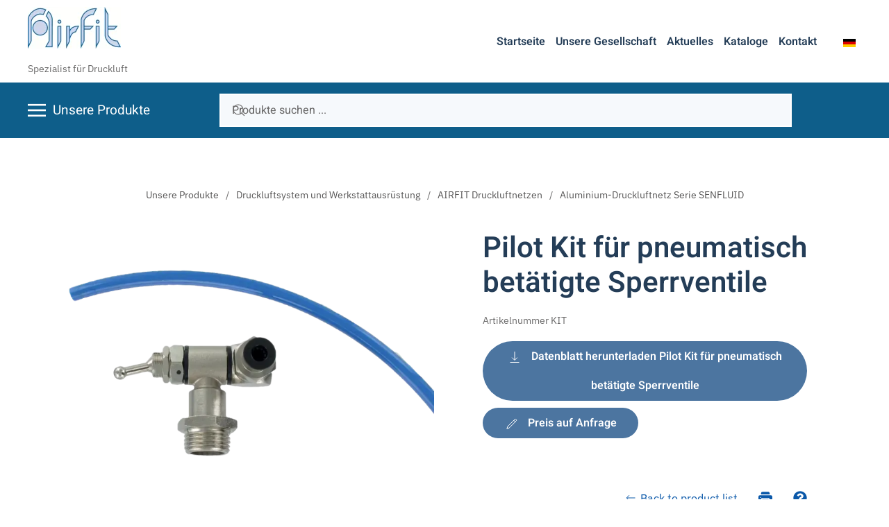

--- FILE ---
content_type: text/html; charset=utf-8
request_url: https://www.airfit.fr/de/unsere-produkte/druckluftsystem-und-werkstattausr%C3%BCstung/airfit-druckluftnetzen/aluminium-druckluftnetz-serie-senfluid/pilot-kit-f%C3%BCr-pneumatisch-bet%C3%A4tigte-sperrventile-detail
body_size: 12575
content:
<!DOCTYPE html>
<html lang="de-de" dir="ltr">
<head>
<meta name="viewport" content="width=device-width, initial-scale=1">
<link rel="icon" href="/images/favicon/favicon.ico" sizes="any">
<link rel="apple-touch-icon" href="/images/favicon/apple-touch-icon.png">
<meta charset="utf-8">
<meta name="title" content="Pilot Kit für pneumatisch betätigte Sperrventile">
<meta name="description" content="




Zusammensetzung des Kits:


3-Wege-Pneumatikschalter G1/4&quot;: Der 3-Wege-Pneumatikschalter im G1/4&quot;-Format bildet den Kern des Steuersystems. Mit drei Anschlüssen ermöglicht dieser Schalter eine selektive Umleitung des Luftstroms, um das...">
<meta name="generator" content="Joomla! - Open Source Content Management">
<link rel="modulepreload" href="/media/system/js/messages.min.js?9a4811" fetchpriority="low">
<title>Pilot Kit für pneumatisch betätigte Sperrventile - AIRFIT - Specialist in fittings and components for industrial pneumatics</title>
<link href="https://www.airfit.fr/de/unsere-produkte/druckluftsystem-und-werkstattausrüstung/airfit-druckluftnetzen/aluminium-druckluftnetz-serie-senfluid/pilot-kit-für-pneumatisch-betätigte-sperrventile-detail" rel="canonical">
<link rel="stylesheet" href="/media/com_jchoptimize/cache/css/0754add7f19a95ea2fb94955963a566639b3213041295d7a68ed89858c5908ee.css">
<link rel="stylesheet" href="/media/com_jchoptimize/cache/css/0754add7f19a95ea2fb94955963a5666cd7a643345495334d238a41136a8f295.css">
<link href="/media/system/css/joomla-fontawesome.min.css?4.5.32" rel="preload" as="style" onload="this.onload=null;this.rel='stylesheet'">
<link rel="stylesheet" href="/media/com_jchoptimize/cache/css/0754add7f19a95ea2fb94955963a56663a8b5ca339352bff08f60279e9a3e707.css">
<link rel="stylesheet" href="/media/com_jchoptimize/cache/css/0754add7f19a95ea2fb94955963a5666141b475e414be3beb5f5cc4634fd8baa.css">
<link rel="stylesheet" href="/media/com_jchoptimize/cache/css/0754add7f19a95ea2fb94955963a56668b737312b390477c6358a4f8acdd2b82.css">
<link rel="stylesheet" href="/media/com_jchoptimize/cache/css/0754add7f19a95ea2fb94955963a5666d5563cca0eec4c109eb0f0e92b72ef70.css">
<link rel="stylesheet" href="/media/com_jchoptimize/cache/css/0754add7f19a95ea2fb94955963a5666fec3048527794c83fd9b7dbff97254ff.css">
<link rel="stylesheet" href="/media/com_jchoptimize/cache/css/0754add7f19a95ea2fb94955963a566644950def10d5542f92c9979dab4c61e3.css">
<link rel="stylesheet" href="/media/com_jchoptimize/cache/css/0754add7f19a95ea2fb94955963a56662451e1e9ac202548c0b46af3ac8785f1.css">
<link rel="stylesheet" href="/media/com_jchoptimize/cache/css/0754add7f19a95ea2fb94955963a5666cfb3917f7cb2ae9f45587b30381957d7.css">
<link rel="stylesheet" href="/media/com_jchoptimize/cache/css/0754add7f19a95ea2fb94955963a56668584bf607274b9fe9f2f69ffa10e34e2.css">
<link rel="stylesheet" href="/media/com_jchoptimize/cache/css/0754add7f19a95ea2fb94955963a5666f33a20b9cbfb3c20db7aec2bf36945ef.css">
<link rel="stylesheet" href="/media/com_jchoptimize/cache/css/0754add7f19a95ea2fb94955963a5666c6e423030159f737509264a909aae3d1.css">
<script type="application/json" class="joomla-script-options new">{"joomla.jtext":{"ALK_VIRTUEMART_ADDTOCART_STEP":"This product can be purchased in multiples of %s.","ALK_VIRTUEMART_ADDTOCART_MIN_ORDER_LEVEL":"The minimum purchase quantity for this product is %s.","ALK_VIRTUEMART_ADDTOCART_MAX_ORDER_LEVEL":"The maximum purchase quantity for this product is %s.","ERROR":"Fehler","MESSAGE":"Nachricht","NOTICE":"Hinweis","WARNING":"Warnung","JCLOSE":"Schließen","JOK":"OK","JOPEN":"Öffnen"},"system.paths":{"root":"","rootFull":"https:\/\/www.airfit.fr\/","base":"","baseFull":"https:\/\/www.airfit.fr\/"},"csrf.token":"d1ec98c47ac89c115ae66a8e249d18f8"}</script>
<meta property="og:site_name" content="AIRFIT - Specialist in fittings and components for industrial pneumatics"/>
<meta property="og:type" content="article"/>
<meta property="og:title" content="Pilot Kit für pneumatisch betätigte Sperrventile"/>
<meta property="og:url" content="https://www.airfit.fr/de/unsere-produkte/druckluftsystem-und-werkstattausrüstung/airfit-druckluftnetzen/aluminium-druckluftnetz-serie-senfluid/pilot-kit-für-pneumatisch-betätigte-sperrventile-detail"/>
<meta property="og:locale" content="de-DE"/>
<meta property="og:description" content="




Zusammensetzung des Kits:


3-Wege-Pneumatikschalter G1/4": Der 3-Wege-Pneumatikschalter im G1/4"-Format bildet den Kern des Steuersystems. Mit drei Anschlüssen ermöglicht dieser Schalter eine selektive Umleitung des Luftstroms, um das..."/>
<meta property="og:image" content="https://www.airfit.fr/images/virtuemart/product/KIT.png"/>
<meta property="twitter:card" content="summary_large_image"/>
<meta property="twitter:title" content="Pilot Kit für pneumatisch betätigte Sperrventile"/>
<meta property="twitter:description" content="




Zusammensetzung des Kits:


3-Wege-Pneumatikschalter G1/4": Der 3-Wege-Pneumatikschalter im G1/4"-Format bildet den Kern des Steuersystems. Mit drei Anschlüssen ermöglicht dieser Schalter eine selektive Umleitung des Luftstroms, um das..."/>
<meta property="twitter:image" content="https://www.airfit.fr/images/virtuemart/product/KIT.png"/>
<script type="application/ld+json">{"@context":"https://schema.org","@type":"BreadcrumbList","itemListElement":[{"@type":"ListItem","position":1,"name":"Unsere Produkte","item":"https://www.airfit.frindex.php?option=com_virtuemart&view=category&virtuemart_category_id=5&virtuemart_manufacturer_id=0&Itemid=4980"},{"@type":"ListItem","position":2,"name":"Druckluftsystem und Werkstattausrüstung","item":"https://www.airfit.fr/de/unsere-produkte/druckluftsystem-und-werkstattausrüstung"},{"@type":"ListItem","position":3,"name":"AIRFIT Druckluftnetzen","item":"https://www.airfit.fr/de/unsere-produkte/druckluftsystem-und-werkstattausrüstung/airfit-druckluftnetzen"},{"@type":"ListItem","position":4,"name":"Aluminium-Druckluftnetz Serie SENFLUID","item":"https://www.airfit.fr/de/unsere-produkte/druckluftsystem-und-werkstattausrüstung/airfit-druckluftnetzen/aluminium-druckluftnetz-serie-senfluid"}]}</script>
<link rel="stylesheet" href="/media/com_jchoptimize/cache/css/0754add7f19a95ea2fb94955963a56664167abf36f6883b00d5d51a065f55297.css">
<script src="/media/com_jchoptimize/cache/js/d7e0e49dff246d164dbc7d0dce6c062406182be4be208b164c58eaea977f64eb.js"></script>
<script src="/media/com_jchoptimize/cache/js/d7e0e49dff246d164dbc7d0dce6c062488e5925e560704c316e5a429301a1df1.js"></script>
<script src="/media/com_jchoptimize/cache/js/d7e0e49dff246d164dbc7d0dce6c0624ed9309f9a169e150157d4fbcc17bba1b.js"></script>
<script src="/media/com_jchoptimize/cache/js/d7e0e49dff246d164dbc7d0dce6c06243bcfdc782db11caac73149a701061e0e.js"></script>
<script src="/media/com_jchoptimize/cache/js/d7e0e49dff246d164dbc7d0dce6c06244ef6b98ade590ad916a7d4abdfa97f7b.js"></script>
<script src="/media/com_jchoptimize/cache/js/d7e0e49dff246d164dbc7d0dce6c062439ef71340dc9b8959691caa326f09973.js"></script>
<script src="/media/com_jchoptimize/cache/js/d7e0e49dff246d164dbc7d0dce6c06244defd9d7bae6f447ae7197887ed8ce96.js"></script>
<script src="/media/com_jchoptimize/cache/js/d7e0e49dff246d164dbc7d0dce6c06245f668ad59d61ecfccfefd95accba894f.js"></script>
<script src="/media/com_jchoptimize/cache/js/d7e0e49dff246d164dbc7d0dce6c06240d90ed2036de54b5ac34d84d31de5bad.js"></script>
<script src="/media/com_jchoptimize/cache/js/d7e0e49dff246d164dbc7d0dce6c06243b620036f79e187800b816ec6b8979d2.js"></script>
<script src="/media/com_jchoptimize/cache/js/d7e0e49dff246d164dbc7d0dce6c0624cf5707bbcdbf473f9e607036ba696af0.js"></script>
<script src="/media/com_jchoptimize/cache/js/d7e0e49dff246d164dbc7d0dce6c06249e4624e65692952a9f64528bfe5b3f73.js"></script>
<script src="/media/com_jchoptimize/cache/js/d7e0e49dff246d164dbc7d0dce6c0624732afd6a18c4f6a312beb25d26beaa89.js"></script>
<script src="/media/com_jchoptimize/cache/js/d7e0e49dff246d164dbc7d0dce6c0624fdd00f668c547b7040aed1d0eb08ca37.js"></script>
<script src="/media/com_jchoptimize/cache/js/d7e0e49dff246d164dbc7d0dce6c062454fa38f109aca7a86602c0ba0cdd4c9f.js"></script>
<script src="/media/com_jchoptimize/cache/js/d7e0e49dff246d164dbc7d0dce6c06247b639b8f7c1777ea2b438519ea1aa283.js"></script>
<script src="/media/com_jchoptimize/cache/js/d7e0e49dff246d164dbc7d0dce6c0624c7f7469da879924343662411a6273a84.js"></script>
<script src="/media/com_jchoptimize/cache/js/d7e0e49dff246d164dbc7d0dce6c0624e947b2aaf27e185e1f2b01f5532afc0d.js"></script>
<script src="/media/com_jchoptimize/cache/js/d7e0e49dff246d164dbc7d0dce6c0624ffef91379bffdd0eaf947bcacfc2054f.js"></script>
<script src="/media/com_jchoptimize/cache/js/d7e0e49dff246d164dbc7d0dce6c0624187d6c763ed77b1fefc96f2df785e5f7.js"></script>
<script src="/media/com_jchoptimize/cache/js/d7e0e49dff246d164dbc7d0dce6c0624270e7cd1c2ae1bd213f6b122b7a6cae6.js"></script>
<script src="/media/com_jchoptimize/cache/js/d7e0e49dff246d164dbc7d0dce6c0624032e278aa7eb7a8a7e3082b43bd6d9f8.js"></script>
<script src="/media/com_jchoptimize/cache/js/d7e0e49dff246d164dbc7d0dce6c0624ffbc04d6880051bd3e6485ab3e87150c.js"></script>
<script src="/media/com_jchoptimize/cache/js/d7e0e49dff246d164dbc7d0dce6c062492ebe258fdcc87721ea9b3a36565822b.js"></script>
<script src="/media/system/js/messages.min.js?9a4811" type="module"></script>
<script src="/templates/yootheme/packages/theme-analytics/app/analytics.min.js?4.5.32" defer></script>
<script src="/templates/yootheme/packages/theme-cookie/app/cookie.min.js?4.5.32" defer></script>
<script src="/components/com_virtuemart/assets/js/facebox.js" defer></script>
</head>
<body class="">
<div class="tm-page">
<div class="tm-header-mobile uk-hidden@m">
<div uk-sticky cls-active="uk-navbar-sticky" sel-target=".uk-navbar-container">
<div class="uk-navbar-container">
<div class="uk-container uk-container-expand">
<nav class="uk-navbar" uk-navbar="{&quot;container&quot;:&quot;.tm-header-mobile &gt; [uk-sticky]&quot;}">
<div class="uk-navbar-left">
<a href="https://www.airfit.fr/de/" aria-label="Zurück zur Startseite" class="uk-logo uk-navbar-item">
<picture>
<source type="image/webp" srcset="/templates/yootheme/cache/64/LOGO_AIRFIT_PETIT-64fec40f.webp 70w, /templates/yootheme/cache/5e/LOGO_AIRFIT_PETIT-5ec281aa.webp 140w" sizes="(min-width: 70px) 70px">
<img alt="" loading="eager" src="/templates/yootheme/cache/3b/LOGO_AIRFIT_PETIT-3b59c9ec.png" width="70" height="30">
</picture></a>
</div>
<div class="uk-navbar-right">
<div class="uk-navbar-item alk-vm-search-mobile uk-width-expand uk-flex uk-flex-center" id="module-351">
<div class="alk-vm-search alk-vm-search-mobile uk-width-expand uk-flex uk-flex-center">
<form action="/de/unsere-produkte/results,1-99?search=true" class="uk-search uk-search-default"
			data-action="/de/component/ajax/?module=alk_vm_search&amp;method=get&amp;format=json&amp;Itemid=4980" method="get">
<span uk-search-icon="" class="uk-icon uk-search-icon"></span>
<input name="keyword"
				placeholder="Produkte suchen ..."
				type="search"
				role="search"
				autocomplete="off"
				data-ajaxsearch="true"
				data-foundtext="Products Found"
				data-viewalltext="View All"
				data-limit="12"
				data-catid="0"
				data-minchars="2"
				class="uk-search-input">
</form>
</div>
</div>
<a uk-toggle href="#tm-dialog-mobile" class="uk-navbar-toggle">
<div uk-navbar-toggle-icon></div>
</a>
</div>
</nav>
</div>
</div>
</div>
<div id="tm-dialog-mobile" class="uk-modal-full" uk-modal>
<div class="uk-modal-dialog uk-flex">
<button class="uk-modal-close-full uk-close-large" type="button" uk-close
									uk-toggle="cls: uk-modal-close-full uk-close-large uk-modal-close-default; mode: media; media: @s"></button>
<div class="uk-modal-body uk-padding-large uk-margin-auto uk-flex uk-flex-column uk-box-sizing-content uk-width-auto@s" uk-height-viewport uk-toggle="{&quot;cls&quot;:&quot;uk-padding-large&quot;,&quot;mode&quot;:&quot;media&quot;,&quot;media&quot;:&quot;@s&quot;}">
<div class="uk-margin-auto-bottom">
<div class="uk-grid uk-child-width-1-1" uk-grid> <div>
<div class="uk-panel" id="module-tm-3">
<a href="https://www.airfit.fr/de/" aria-label="Zurück zur Startseite" class="uk-logo">
<picture>
<source type="image/webp" srcset="/templates/yootheme/cache/64/LOGO_AIRFIT_PETIT-64fec40f.webp 70w, /templates/yootheme/cache/5e/LOGO_AIRFIT_PETIT-5ec281aa.webp 140w" sizes="(min-width: 70px) 70px">
<img alt="" loading="eager" src="/templates/yootheme/cache/3b/LOGO_AIRFIT_PETIT-3b59c9ec.png" width="70" height="30">
</picture></a>
</div>
</div> <div>
<div class="uk-panel" id="module-348">
<ul class="uk-nav uk-nav-default">
<li class="item-143"><a href="/de/" title="Airfit - Spezialist für Druckluft">Startseite</a></li>
<li class="item-4979"><a href="/de/unsere-gesellschaft">Unsere Gesellschaft</a></li>
<li class="item-5315"><a href="/de/aktuelles">Aktuelles</a></li>
<li class="item-4981"><a href="/de/kataloge">Kataloge</a></li>
<li class="item-4982"><a href="/de/kontakt" title="Airfit - Kontakt">Kontakt</a></li></ul>
</div>
</div> <div>
<div class="uk-panel" id="module-349">
<h4>
<span uk-icon="icon:menu;ratio:1" class="uk-margin-small-right"></span>
		Unsere Produkte    </h4>
<ul class="uk-nav uk-nav-default uk-nav-divider uk-nav-accordion" uk-nav="targets: > .js-accordion">
<li class="category-1 js-accordion uk-parent">
<a href="/">
				Verschraubungen und Kupplungen				<span uk-nav-parent-icon></span> </a>
<ul class="uk-nav-sub uk-nav-accordion" uk-nav="targets: > .js-accordion-child">
<li class="category-17 js-accordion-child uk-parent">
<a href="/de/unsere-produkte/verschraubungen-und-kupplungen/pneumatische-steckanschlüsse">
								Pneumatische Steckanschlüsse								<span uk-nav-parent-icon></span> </a>
<ul class="uk-nav-sub">
<li class="category-6 ">
<a href="/de/unsere-produkte/verschraubungen-und-kupplungen/pneumatische-steckanschlüsse/0800-steckanschlüsse-messing-vernickelt"> 0800 - Steckanschlüsse Messing vernickelt</a>
</li>
<li class="category-7 ">
<a href="/de/unsere-produkte/verschraubungen-und-kupplungen/pneumatische-steckanschlüsse/1800-steckanschlüsse-aus-messing-vernickelt-und-pom"> 1800 - Steckanschlüsse aus Messing vernickelt und POM</a>
</li>
<li class="category-8 ">
<a href="/de/unsere-produkte/verschraubungen-und-kupplungen/pneumatische-steckanschlüsse/1950-steckanschlüsse-lebensmittelkonform-messing-vernickelt"> 1950 - Steckanschlüsse lebensmittelkonform Messing vernickelt</a>
</li>
<li class="category-9 ">
<a href="/de/unsere-produkte/verschraubungen-und-kupplungen/pneumatische-steckanschlüsse/compact-steckanschlüsse-aus-azetalischem-harz"> COMPACT - Steckanschlüsse aus azetalischem Harz</a>
</li>
<li class="category-77 ">
<a href="/de/unsere-produkte/verschraubungen-und-kupplungen/pneumatische-steckanschlüsse/schnell-drehverschraubungen"> Schnell-Drehverschraubungen</a>
</li>
<li class="category-10 ">
<a href="/de/unsere-produkte/verschraubungen-und-kupplungen/pneumatische-steckanschlüsse/senfit-steckanschlüsse-aus-azetalischem-harz"> SENFIT - Steckanschlüsse aus azetalischem Harz</a>
</li>
<li class="category-11 ">
<a href="/de/unsere-produkte/verschraubungen-und-kupplungen/pneumatische-steckanschlüsse/4600-steckverschraubungen-miniatur"> 4600 - Steckverschraubungen Miniatur</a>
</li>
<li class="category-12 ">
<a href="/de/unsere-produkte/verschraubungen-und-kupplungen/pneumatische-steckanschlüsse/4200-steckverbinder-für-flüssigkeitssysteme"> 4200 - Steckverbinder für Flüssigkeitssysteme</a>
</li>
<li class="category-13 ">
<a href="/de/unsere-produkte/verschraubungen-und-kupplungen/pneumatische-steckanschlüsse/5800-steckanschlüsse-aus-edelstahl"> 5800 - Steckanschlüsse aus Edelstahl</a>
</li>
<li class="category-14 ">
<a href="/de/unsere-produkte/verschraubungen-und-kupplungen/pneumatische-steckanschlüsse/0900-hochdruck-steckanschlüsse"> 0900 - Hochdruck-Steckanschlüsse</a>
</li>
<li class="category-15 ">
<a href="/de/unsere-produkte/verschraubungen-und-kupplungen/pneumatische-steckanschlüsse/0400-zerstaübungsverschraubungen"> 0400 - Zerstaübungsverschraubungen</a>
</li>
</ul>
</li>
<li class="category-16 js-accordion-child uk-parent">
<a href="/de/unsere-produkte/verschraubungen-und-kupplungen/pneumatik-funktionsverschraubungen">
								Pneumatik-Funktionsverschraubungen								<span uk-nav-parent-icon></span> </a>
<ul class="uk-nav-sub">
<li class="category-46 ">
<a href="/de/unsere-produkte/verschraubungen-und-kupplungen/pneumatik-funktionsverschraubungen/durchflussregler,-ausführung-messing-,-mit-sofortanschluss"> Durchflussregler, Ausführung "Messing", mit Sofortanschluss</a>
</li>
<li class="category-47 ">
<a href="/de/unsere-produkte/verschraubungen-und-kupplungen/pneumatik-funktionsverschraubungen/durchflussregler,-mit-gerändelter-einstellschraube,-mit-sofortanschluss"> Durchflussregler, mit gerändelter Einstellschraube, mit Sofortanschluss </a>
</li>
<li class="category-48 ">
<a href="/de/unsere-produkte/verschraubungen-und-kupplungen/pneumatik-funktionsverschraubungen/durchflussregler,-version-compact-,-mit-sofortanschluss"> Durchflussregler, Version "compact", mit Sofortanschluss</a>
</li>
<li class="category-49 ">
<a href="/de/unsere-produkte/verschraubungen-und-kupplungen/pneumatik-funktionsverschraubungen/durchflussregler,-version-compact-,-mit-gehäuse-aus-vernickeltem-messing"> Durchflussregler, Version "compact", mit Gehäuse aus vernickeltem Messing</a>
</li>
<li class="category-50 ">
<a href="/de/unsere-produkte/verschraubungen-und-kupplungen/pneumatik-funktionsverschraubungen/durchflussregler,-inline-version-regulierung-durch-gerändeltes-handrad"> Durchflussregler, "Inline"-Version - Regulierung durch gerändeltes Handrad</a>
</li>
<li class="category-51 ">
<a href="/de/unsere-produkte/verschraubungen-und-kupplungen/pneumatik-funktionsverschraubungen/druckregler"> Druckregler</a>
</li>
<li class="category-52 ">
<a href="/de/unsere-produkte/verschraubungen-und-kupplungen/pneumatik-funktionsverschraubungen/pneumatische-servoventile"> Pneumatische Servoventile</a>
</li>
<li class="category-53 ">
<a href="/de/unsere-produkte/verschraubungen-und-kupplungen/pneumatik-funktionsverschraubungen/rückschlagventile"> Rückschlagventile</a>
</li>
<li class="category-54 ">
<a href="/de/unsere-produkte/verschraubungen-und-kupplungen/pneumatik-funktionsverschraubungen/verschraubungen-mit-pneumatischer-funktion"> Verschraubungen mit pneumatischer Funktion </a>
</li>
<li class="category-55 ">
<a href="/de/unsere-produkte/verschraubungen-und-kupplungen/pneumatik-funktionsverschraubungen/pneumatisch-funktionierende-kupplungen-serie-edelstahl"> Pneumatisch funktionierende Kupplungen Serie Edelstahl</a>
</li>
<li class="category-56 ">
<a href="/de/unsere-produkte/verschraubungen-und-kupplungen/pneumatik-funktionsverschraubungen/rückflussverhinderer-aus-rostfreiem-stahl"> Rückflussverhinderer aus rostfreiem Stahl</a>
</li>
<li class="category-57 ">
<a href="/de/unsere-produkte/verschraubungen-und-kupplungen/pneumatik-funktionsverschraubungen/drehbare-anschlüsse"> Drehbare Anschlüsse</a>
</li>
</ul>
</li>
<li class="category-18 js-accordion-child uk-parent">
<a href="/de/unsere-produkte/verschraubungen-und-kupplungen/standard-verschraubungen">
								Standard-Verschraubungen								<span uk-nav-parent-icon></span> </a>
<ul class="uk-nav-sub">
<li class="category-20 ">
<a href="/de/unsere-produkte/verschraubungen-und-kupplungen/standard-verschraubungen/standard-verschraubungen-aus-messing-vernickelt"> Standard-Verschraubungen aus Messing vernickelt</a>
</li>
<li class="category-19 ">
<a href="/de/unsere-produkte/verschraubungen-und-kupplungen/standard-verschraubungen/accessoires-de-raccordement-en-acier-inoxydable"> Accessoires de raccordement en acier inoxydable</a>
</li>
</ul>
</li>
<li class="category-21 js-accordion-child uk-parent">
<a href="/de/unsere-produkte/verschraubungen-und-kupplungen/verteilerblock">
								Verteilerblock								<span uk-nav-parent-icon></span> </a>
<ul class="uk-nav-sub">
<li class="category-22 ">
<a href="/de/unsere-produkte/verschraubungen-und-kupplungen/verteilerblock/verteilerblock-aus-aluminium"> Verteilerblock aus Aluminium</a>
</li>
<li class="category-23 ">
<a href="/de/unsere-produkte/verschraubungen-und-kupplungen/verteilerblock/standard-verschraubungen-aus-edestahl"> Standard-Verschraubungen aus Edestahl</a>
</li>
</ul>
</li>
<li class="category-24 ">
<a href="/de/unsere-produkte/verschraubungen-und-kupplungen/schalldämpfer">
								Schalldämpfer								                            </a>
</li>
<li class="category-25 js-accordion-child uk-parent">
<a href="/de/unsere-produkte/verschraubungen-und-kupplungen/schnell-verschraubungen">
								Schnell-Verschraubungen								<span uk-nav-parent-icon></span> </a>
<ul class="uk-nav-sub">
<li class="category-26 ">
<a href="/de/unsere-produkte/verschraubungen-und-kupplungen/schnell-verschraubungen/schnell-verschraubungen-aus-messing-vernickelt"> Schnell-Verschraubungen aus Messing vernickelt</a>
</li>
<li class="category-27 ">
<a href="/de/unsere-produkte/verschraubungen-und-kupplungen/schnell-verschraubungen/schnell-verschraubungen-aus-edestahl"> Schnell-Verschraubungen aus Edestahl</a>
</li>
</ul>
</li>
<li class="category-28 ">
<a href="/de/unsere-produkte/verschraubungen-und-kupplungen/universal-verschraubungen">
								Universal-Verschraubungen								                            </a>
</li>
<li class="category-79 js-accordion-child uk-parent">
<a href="/de/unsere-produkte/verschraubungen-und-kupplungen/schneidring-verschraubungen-1">
								Schneidring-Verschraubungen								<span uk-nav-parent-icon></span> </a>
<ul class="uk-nav-sub">
<li class="category-29 ">
<a href="/de/unsere-produkte/verschraubungen-und-kupplungen/schneidring-verschraubungen-1/schneidring-verschraubungen"> Schneidring-Verschraubungen</a>
</li>
<li class="category-30 ">
<a href="/de/unsere-produkte/verschraubungen-und-kupplungen/schneidring-verschraubungen-1/schneidringverschraubungen-aus-edelstahl"> Schneidringverschraubungen aus Edelstahl</a>
</li>
</ul>
</li>
<li class="category-31 ">
<a href="/de/unsere-produkte/verschraubungen-und-kupplungen/schneidring-verschraubungen-für-zentralschmierung">
								Schneidring-Verschraubungen für Zentralschmierung								                            </a>
</li>
<li class="category-32 js-accordion-child uk-parent">
<a href="/de/unsere-produkte/verschraubungen-und-kupplungen/pneumatische-schnellverschlusskupplungen">
								Pneumatische Schnellverschlusskupplungen								<span uk-nav-parent-icon></span> </a>
<ul class="uk-nav-sub">
<li class="category-58 ">
<a href="/de/unsere-produkte/verschraubungen-und-kupplungen/pneumatische-schnellverschlusskupplungen/sicherheits-verschlusskupplungen"> Sicherheits-Verschlusskupplungen</a>
</li>
<li class="category-59 ">
<a href="/de/unsere-produkte/verschraubungen-und-kupplungen/pneumatische-schnellverschlusskupplungen/standard-schnellverschlusskupplungen"> Standard - schnellverschlusskupplungen</a>
</li>
</ul>
</li>
<li class="category-33 js-accordion-child uk-parent">
<a href="/de/unsere-produkte/verschraubungen-und-kupplungen/hähne">
								Hähne								<span uk-nav-parent-icon></span> </a>
<ul class="uk-nav-sub">
<li class="category-83 ">
<a href="/de/unsere-produkte/verschraubungen-und-kupplungen/hähne/miniventil-serie"> Miniventil Serie</a>
</li>
<li class="category-84 ">
<a href="/de/unsere-produkte/verschraubungen-und-kupplungen/hähne/miniventil-serie-aus-edelstahl"> Miniventil Serie aus Edelstahl</a>
</li>
<li class="category-85 ">
<a href="/de/unsere-produkte/verschraubungen-und-kupplungen/hähne/mini-kugelhähne"> Mini Kugelhähne</a>
</li>
<li class="category-87 ">
<a href="/de/unsere-produkte/verschraubungen-und-kupplungen/hähne/kugelhähne"> Kugelhähne</a>
</li>
<li class="category-88 ">
<a href="/de/unsere-produkte/verschraubungen-und-kupplungen/hähne/sicherungskugelhähne-abschließbar"> Sicherungskugelhähne abschließbar</a>
</li>
<li class="category-86 ">
<a href="/de/unsere-produkte/verschraubungen-und-kupplungen/hähne/absperrhähne"> Absperrhähne</a>
</li>
<li class="category-89 ">
<a href="/de/unsere-produkte/verschraubungen-und-kupplungen/hähne/3-2-wege-entlüftungskugelhähne-aus-technopolymer"> 3/2-Wege Entlüftungskugelhähne aus Technopolymer</a>
</li>
</ul>
</li>
<li class="category-34 ">
<a href="/de/unsere-produkte/verschraubungen-und-kupplungen/drehverschlusskupplungen">
								Drehverschlusskupplungen								                            </a>
</li>
</ul>
</li>
<li class="category-2 js-accordion uk-parent">
<a href="/">
				Rohre und Schläuche				<span uk-nav-parent-icon></span> </a>
<ul class="uk-nav-sub uk-nav-accordion" uk-nav="targets: > .js-accordion-child">
<li class="category-35 js-accordion-child uk-parent">
<a href="/de/unsere-produkte/rohre-und-schläuche/polyamid-schlaüche-pa">
								Polyamid Schlaüche (PA) 								<span uk-nav-parent-icon></span> </a>
<ul class="uk-nav-sub">
</ul>
</li>
<li class="category-36 ">
<a href="/de/unsere-produkte/rohre-und-schläuche/polyurethan-schlaüche-pu">
								Polyurethan Schlaüche (PU) 								                            </a>
</li>
<li class="category-37 ">
<a href="/de/unsere-produkte/rohre-und-schläuche/polyethylene-schlaüche-pe">
								Polyethylene Schlaüche (PE) 								                            </a>
</li>
<li class="category-39 ">
<a href="/de/unsere-produkte/rohre-und-schläuche/fluorpolymer-röhren">
								Fluorpolymer-Röhren								                            </a>
</li>
<li class="category-38 ">
<a href="/de/unsere-produkte/rohre-und-schläuche/verschiedene-rohre">
								Verschiedene Rohre								                            </a>
</li>
<li class="category-40 ">
<a href="/de/unsere-produkte/rohre-und-schläuche/technische-schläuche">
								Technische Schläuche								                            </a>
</li>
<li class="category-78 ">
<a href="/de/unsere-produkte/rohre-und-schläuche/zubehör-für-rohre-und-schläuche">
								Zubehör für Rohre und Schläuche								                            </a>
</li>
</ul>
</li>
<li class="category-3 js-accordion uk-parent">
<a href="/">
				Pneumatische Komponenten				<span uk-nav-parent-icon></span> </a>
<ul class="uk-nav-sub uk-nav-accordion" uk-nav="targets: > .js-accordion-child">
<li class="category-101 ">
<a href="/de/unsere-produkte/pneumatische-komponenten/manometer">
								Manometer								                            </a>
</li>
<li class="category-102 ">
<a href="/de/unsere-produkte/pneumatische-komponenten/schlauchbriden">
								Schlauchbriden								                            </a>
</li>
<li class="category-93 js-accordion-child uk-parent">
<a href="/de/unsere-produkte/pneumatische-komponenten/sperrventil-pneumatisch-gesteuert">
								Sperrventil - pneumatisch gesteuert								<span uk-nav-parent-icon></span> </a>
<ul class="uk-nav-sub">
<li class="category-95 ">
<a href="/de/unsere-produkte/pneumatische-komponenten/sperrventil-pneumatisch-gesteuert/sperrventil-pneumatisch-gesteuert-aus-edelstahl"> Sperrventil - pneumatisch gesteuert aus Edelstahl</a>
</li>
<li class="category-94 ">
<a href="/de/unsere-produkte/pneumatische-komponenten/sperrventil-pneumatisch-gesteuert/sperrventil-pneumatisch-gesteuert-aus-messing-vernickelt"> Sperrventil - pneumatisch gesteuert aus Messing vernickelt</a>
</li>
</ul>
</li>
<li class="category-90 ">
<a href="/de/unsere-produkte/pneumatische-komponenten/verpackte-verbindungen-und-kupplungen">
								Verpackte Verbindungen und Kupplungen								                            </a>
</li>
</ul>
</li>
<li class="category-4 js-accordion uk-parent">
<a href="/">
				Druckluftsystem und Werkstattausrüstung				<span uk-nav-parent-icon></span> </a>
<ul class="uk-nav-sub uk-nav-accordion" uk-nav="targets: > .js-accordion-child">
<li class="category-91 js-accordion-child uk-parent">
<a href="/de/unsere-produkte/druckluftsystem-und-werkstattausrüstung/airfit-druckluftnetzen">
								AIRFIT Druckluftnetzen								<span uk-nav-parent-icon></span> </a>
<ul class="uk-nav-sub">
<li class="category-103 ">
<a href="/de/unsere-produkte/druckluftsystem-und-werkstattausrüstung/airfit-druckluftnetzen/aluminium-druckluftnetz-serie-senfluid"> Aluminium-Druckluftnetz Serie SENFLUID</a>
</li>
<li class="category-92 ">
<a href="/de/unsere-produkte/druckluftsystem-und-werkstattausrüstung/airfit-druckluftnetzen/druckluftnetz-aus-messing-aluminium-serie-8900"> Druckluftnetz aus Messing-Aluminium - Serie 8900</a>
</li>
</ul>
</li>
<li class="category-96 ">
<a href="/de/unsere-produkte/druckluftsystem-und-werkstattausrüstung/blaspistolen-für-druckluft">
								Blaspistolen für Druckluft								                            </a>
</li>
<li class="category-97 ">
<a href="/de/unsere-produkte/druckluftsystem-und-werkstattausrüstung/pneumatische-und-elektrische-pedal-ventile">
								Pneumatische und elektrische Pedal-Ventile								                            </a>
</li>
<li class="category-98 ">
<a href="/de/unsere-produkte/druckluftsystem-und-werkstattausrüstung/schlauchaufroller">
								Schlauchaufroller								                            </a>
</li>
<li class="category-100 ">
<a href="/de/unsere-produkte/druckluftsystem-und-werkstattausrüstung/seilfederzüge">
								Seilfederzüge								                            </a>
</li>
<li class="category-99 ">
<a href="/de/unsere-produkte/druckluftsystem-und-werkstattausrüstung/tarierte-druckbegrenzer">
								Tarierte Druckbegrenzer								                            </a>
</li>
</ul>
</li>
</ul>
</div>
</div> <div>
<div class="uk-panel" id="module-350">
<div class="uk-panel mod-languages">
<ul class="uk-subnav">
<li >
<a style="display: flex !important;" href="/en/">
<img title="English" src="/media/mod_languages/images/en_gb.gif" alt="English" width="18" height="12"> </a>
</li>
<li >
<a style="display: flex !important;" href="/fr/">
<img title="Français" src="/media/mod_languages/images/fr_fr.gif" alt="Français" width="18" height="12"> </a>
</li>
<li class="uk-active">
<a style="display: flex !important;" href="https://www.airfit.fr/de/unsere-produkte/druckluftsystem-und-werkstattausr%C3%BCstung/airfit-druckluftnetzen/aluminium-druckluftnetz-serie-senfluid/pilot-kit-f%C3%BCr-pneumatisch-bet%C3%A4tigte-sperrventile-detail">
<img title="Deutsch" src="/media/mod_languages/images/de_de.gif" alt="Deutsch" width="18" height="12"> </a>
</li>
</ul>
</div>
</div>
</div></div>
</div>
</div>
</div>
</div>
</div>
<div class="tm-toolbar tm-toolbar-default uk-visible@m">
<div class="uk-container uk-flex uk-flex-middle uk-container-expand">
<div>
<div class="uk-grid-medium uk-child-width-auto uk-flex-middle" uk-grid="margin: uk-margin-small-top">
<div>
<div class="uk-panel" id="module-335">
<div class="uk-grid tm-grid-expand uk-child-width-1-1 uk-grid-margin">
<div class="uk-width-1-1">
<div class="uk-margin">
<a class="uk-display-block uk-panel uk-margin-remove-first-child uk-link-toggle" href="/de/">
<picture>
<source type="image/webp" srcset="/templates/yootheme/cache/60/logo_airfit_web_petit-60a1ab0f.webp 134w, /templates/yootheme/cache/c8/logo_airfit_web_petit-c8a9f3ee.webp 268w" sizes="(min-width: 134px) 134px">
<img src="/templates/yootheme/cache/f9/logo_airfit_web_petit-f9ef46d8.jpeg" width="134" height="60" alt=" Spezialist für Verschraubungen und Komponenten für die industrielle Pneumatik" loading="eager" class="el-image">
</picture>
<div class="el-meta uk-text-meta uk-margin-top">Spezialist für Druckluft</div>
</a>
</div>
</div></div>
</div>
</div>
</div>
</div>
<div class="uk-margin-auto-left">
<div class="uk-grid-medium uk-child-width-auto uk-flex-middle" uk-grid="margin: uk-margin-small-top">
<div>
<div class="uk-panel" id="module-300">
<ul class="uk-subnav">
<li class="item-143"><a href="/de/" title="Airfit - Spezialist für Druckluft">Startseite</a></li>
<li class="item-4979"><a href="/de/unsere-gesellschaft">Unsere Gesellschaft</a></li>
<li class="item-5315"><a href="/de/aktuelles">Aktuelles</a></li>
<li class="item-4981"><a href="/de/kataloge">Kataloge</a></li>
<li class="item-4982"><a href="/de/kontakt" title="Airfit - Kontakt">Kontakt</a></li></ul>
</div>
</div><div>
<div class="uk-panel" id="module-285">
<div class="uk-panel mod-languages">
<div class="uk-inline">
<a tabindex="0">
<img src="/media/mod_languages/images/de_de.gif" alt="" width="18" height="12"> </a>
<div uk-dropdown="mode: click">
<ul class="uk-nav uk-dropdown-nav">
<li >
<a href="/en/">
<img src="/media/mod_languages/images/en_gb.gif" alt="" width="18" height="12">                                                                English                            </a>
</li>
<li >
<a href="/fr/">
<img src="/media/mod_languages/images/fr_fr.gif" alt="" width="18" height="12">                                                                Français                            </a>
</li>
</ul>
</div>
</div>
</div>
</div>
</div>
</div>
</div>
</div>
</div>
<header class="tm-header uk-visible@m">
<div uk-sticky media="@m" cls-active="uk-navbar-sticky" sel-target=".uk-navbar-container">
<div class="uk-navbar-container uk-navbar-primary">
<div class="uk-container uk-container-xlarge">
<nav class="uk-navbar" uk-navbar="{&quot;align&quot;:&quot;right&quot;,&quot;container&quot;:&quot;.tm-header &gt; [uk-sticky]&quot;,&quot;boundary&quot;:&quot;.tm-header .uk-navbar-container&quot;}">
<div class="uk-navbar-center">
<a uk-toggle href="#tm-dialog" class="uk-navbar-toggle uk-navbar-toggle-animate">
<div uk-navbar-toggle-icon></div>
<span class="uk-margin-small-left uk-text-middle">Unsere Produkte</span>
</a>
<div class="uk-navbar-item uk-width-expand uk-flex uk-flex-center" id="module-334">
<div class="alk-vm-search uk-width-expand uk-flex uk-flex-center">
<form action="/de/unsere-produkte/results,1-99?search=true" class="uk-search uk-search-default"
			data-action="/de/component/ajax/?module=alk_vm_search&amp;method=get&amp;format=json&amp;Itemid=4980" method="get">
<span uk-search-icon="" class="uk-icon uk-search-icon"></span>
<input name="keyword"
				placeholder="Produkte suchen ..."
				type="search"
				role="search"
				autocomplete="off"
				data-ajaxsearch="true"
				data-foundtext="Products Found"
				data-viewalltext="View All"
				data-limit="12"
				data-catid="0"
				data-minchars="2"
				class="uk-search-input">
</form>
</div>
</div>
</div>
</nav>
</div>
</div>
</div>
<div id="tm-dialog" class="uk-dropbar uk-dropbar-large uk-dropbar-top" uk-drop="{&quot;clsDrop&quot;:&quot;uk-dropbar&quot;,&quot;flip&quot;:&quot;false&quot;,&quot;container&quot;:&quot;.tm-header &gt; [uk-sticky]&quot;,&quot;target-y&quot;:&quot;.tm-header .uk-navbar-container&quot;,&quot;mode&quot;:&quot;click&quot;,&quot;target-x&quot;:&quot;.tm-header .uk-navbar-container&quot;,&quot;stretch&quot;:true,&quot;pos&quot;:&quot;bottom-left&quot;,&quot;bgScroll&quot;:&quot;false&quot;,&quot;animateOut&quot;:true,&quot;duration&quot;:300,&quot;toggle&quot;:&quot;false&quot;}">
<div class="tm-height-min-1-1 uk-flex uk-flex-column">
<div class="uk-margin-auto-bottom tm-height-expand">
<div class="uk-grid uk-child-width-1-1" uk-grid> <div>
<div class="uk-panel" id="module-tm-2">
<a href="https://www.airfit.fr/de/" aria-label="Zurück zur Startseite" class="uk-logo">
<picture>
<source type="image/webp" srcset="/templates/yootheme/cache/64/LOGO_AIRFIT_PETIT-64fec40f.webp 70w, /templates/yootheme/cache/5e/LOGO_AIRFIT_PETIT-5ec281aa.webp 140w" sizes="(min-width: 70px) 70px">
<img alt="" loading="lazy" src="/templates/yootheme/cache/3b/LOGO_AIRFIT_PETIT-3b59c9ec.png" width="70" height="30">
</picture></a>
</div>
</div> <div>
<div class="uk-panel" id="module-296">
<div class="vm-category-dialog uk-text-left" uk-grid>
<div class="uk-width-1-1" >
<div uk-grid>
<div class="uk-width-auto">
<div class="uk-margin-right">
<ul class="uk-tab-left" uk-tab="connect: #category-tab-left; animation: uk-animation-fade">
<li>
<a href="#">
<div class="vm-category-dialog-tab uk-margin-remove">
<!--<img src="/images/virtuemart/vmgeneral/element-image-placeholder.png" alt="Verschraubungen und Kupplungen" width="25"/>-->
										Verschraubungen und Kupplungen</div>
</a>
</li>
<li>
<a href="#">
<div class="vm-category-dialog-tab uk-margin-remove">
<!--<img src="/images/virtuemart/vmgeneral/element-image-placeholder.png" alt="Rohre und Schläuche" width="25"/>-->
										Rohre und Schläuche</div>
</a>
</li>
<li>
<a href="#">
<div class="vm-category-dialog-tab uk-margin-remove">
<!--<img src="/images/virtuemart/vmgeneral/element-image-placeholder.png" alt="Pneumatische Komponenten" width="25"/>-->
										Pneumatische Komponenten</div>
</a>
</li>
<li>
<a href="#">
<div class="vm-category-dialog-tab uk-margin-remove">
<!--<img src="/images/virtuemart/vmgeneral/element-image-placeholder.png" alt="Druckluftsystem und Werkstattausrüstung" width="25"/>-->
										Druckluftsystem und Werkstattausrüstung</div>
</a>
</li>
</ul>
</div>
</div>
<div class="uk-width-expand">
<div>
<ul id="category-tab-left" class="uk-switcher category-container">
<li>
<div class="uk-margin-small-bottom">
<a href="/de/unsere-produkte/verschraubungen-und-kupplungen" title="Verschraubungen und Kupplungen">
<div class="uk-h4 uk-margin-remove">Verschraubungen und Kupplungen</div>
</a>
</div>
<div class="uk-child-width-1-3@l uk-child-width-1-2@m uk-child-width-1-1@s uk-grid-small uk-grid-margin-small"
									uk-grid="masonry: true">
<div class="">
<div class="uk-cardx uk-card-defaultx uk-width-1-1">
<div class="">
<a href="/de/unsere-produkte/verschraubungen-und-kupplungen/pneumatische-steckanschlüsse" title="Pneumatische Steckanschlüsse">
<div class="uk-h5 uk-margin-remove">Pneumatische Steckanschlüsse</div>
</a>
<ul class="uk-list uk-list-padding-left uk-margin-remove">
<li class="uk-margin-remove">
<a href="/de/unsere-produkte/verschraubungen-und-kupplungen/pneumatische-steckanschlüsse/0800-steckanschlüsse-messing-vernickelt" title="0800 - Steckanschlüsse Messing vernickelt">
																	0800 - Steckanschlüsse Messing vernickelt																</a>
</li>
<li class="uk-margin-remove">
<a href="/de/unsere-produkte/verschraubungen-und-kupplungen/pneumatische-steckanschlüsse/1800-steckanschlüsse-aus-messing-vernickelt-und-pom" title="1800 - Steckanschlüsse aus Messing vernickelt und POM">
																	1800 - Steckanschlüsse aus Messing vernickelt und POM																</a>
</li>
<li class="uk-margin-remove">
<a href="/de/unsere-produkte/verschraubungen-und-kupplungen/pneumatische-steckanschlüsse/1950-steckanschlüsse-lebensmittelkonform-messing-vernickelt" title="1950 - Steckanschlüsse lebensmittelkonform Messing vernickelt">
																	1950 - Steckanschlüsse lebensmittelkonform Messing vernickelt																</a>
</li>
<li class="uk-margin-remove">
<a href="/de/unsere-produkte/verschraubungen-und-kupplungen/pneumatische-steckanschlüsse/compact-steckanschlüsse-aus-azetalischem-harz" title="COMPACT - Steckanschlüsse aus azetalischem Harz">
																	COMPACT - Steckanschlüsse aus azetalischem Harz																</a>
</li>
<li class="uk-margin-remove">
<a href="/de/unsere-produkte/verschraubungen-und-kupplungen/pneumatische-steckanschlüsse/schnell-drehverschraubungen" title="Schnell-Drehverschraubungen">
																	Schnell-Drehverschraubungen																</a>
</li>
<li class="uk-margin-remove">
<a href="/de/unsere-produkte/verschraubungen-und-kupplungen/pneumatische-steckanschlüsse/senfit-steckanschlüsse-aus-azetalischem-harz" title="SENFIT - Steckanschlüsse aus azetalischem Harz">
																	SENFIT - Steckanschlüsse aus azetalischem Harz																</a>
</li>
<li class="uk-margin-remove">
<a href="/de/unsere-produkte/verschraubungen-und-kupplungen/pneumatische-steckanschlüsse/4600-steckverschraubungen-miniatur" title="4600 - Steckverschraubungen Miniatur">
																	4600 - Steckverschraubungen Miniatur																</a>
</li>
<li class="uk-margin-remove">
<a href="/de/unsere-produkte/verschraubungen-und-kupplungen/pneumatische-steckanschlüsse/4200-steckverbinder-für-flüssigkeitssysteme" title="4200 - Steckverbinder für Flüssigkeitssysteme">
																	4200 - Steckverbinder für Flüssigkeitssysteme																</a>
</li>
<li class="uk-margin-remove">
<a href="/de/unsere-produkte/verschraubungen-und-kupplungen/pneumatische-steckanschlüsse/5800-steckanschlüsse-aus-edelstahl" title="5800 - Steckanschlüsse aus Edelstahl">
																	5800 - Steckanschlüsse aus Edelstahl																</a>
</li>
<li class="uk-margin-remove">
<a href="/de/unsere-produkte/verschraubungen-und-kupplungen/pneumatische-steckanschlüsse/0900-hochdruck-steckanschlüsse" title="0900 - Hochdruck-Steckanschlüsse">
																	0900 - Hochdruck-Steckanschlüsse																</a>
</li>
<li class="uk-margin-remove">
<a href="/de/unsere-produkte/verschraubungen-und-kupplungen/pneumatische-steckanschlüsse/0400-zerstaübungsverschraubungen" title="0400 - Zerstaübungsverschraubungen">
																	0400 - Zerstaübungsverschraubungen																</a>
</li>
</ul>
</div>
</div>
</div>
<div class="">
<div class="uk-cardx uk-card-defaultx uk-width-1-1">
<div class="">
<a href="/de/unsere-produkte/verschraubungen-und-kupplungen/pneumatik-funktionsverschraubungen" title="Pneumatik-Funktionsverschraubungen">
<div class="uk-h5 uk-margin-remove">Pneumatik-Funktionsverschraubungen</div>
</a>
<ul class="uk-list uk-list-padding-left uk-margin-remove">
<li class="uk-margin-remove">
<a href="/de/unsere-produkte/verschraubungen-und-kupplungen/pneumatik-funktionsverschraubungen/durchflussregler,-ausführung-messing-,-mit-sofortanschluss" title="Durchflussregler, Ausführung "Messing", mit Sofortanschluss">
																	Durchflussregler, Ausführung "Messing", mit Sofortanschluss																</a>
</li>
<li class="uk-margin-remove">
<a href="/de/unsere-produkte/verschraubungen-und-kupplungen/pneumatik-funktionsverschraubungen/durchflussregler,-mit-gerändelter-einstellschraube,-mit-sofortanschluss" title="Durchflussregler, mit gerändelter Einstellschraube, mit Sofortanschluss ">
																	Durchflussregler, mit gerändelter Einstellschraube, mit Sofortanschluss 																</a>
</li>
<li class="uk-margin-remove">
<a href="/de/unsere-produkte/verschraubungen-und-kupplungen/pneumatik-funktionsverschraubungen/durchflussregler,-version-compact-,-mit-sofortanschluss" title="Durchflussregler, Version "compact", mit Sofortanschluss">
																	Durchflussregler, Version "compact", mit Sofortanschluss																</a>
</li>
<li class="uk-margin-remove">
<a href="/de/unsere-produkte/verschraubungen-und-kupplungen/pneumatik-funktionsverschraubungen/durchflussregler,-version-compact-,-mit-gehäuse-aus-vernickeltem-messing" title="Durchflussregler, Version "compact", mit Gehäuse aus vernickeltem Messing">
																	Durchflussregler, Version "compact", mit Gehäuse aus vernickeltem Messing																</a>
</li>
<li class="uk-margin-remove">
<a href="/de/unsere-produkte/verschraubungen-und-kupplungen/pneumatik-funktionsverschraubungen/durchflussregler,-inline-version-regulierung-durch-gerändeltes-handrad" title="Durchflussregler, "Inline"-Version - Regulierung durch gerändeltes Handrad">
																	Durchflussregler, "Inline"-Version - Regulierung durch gerändeltes Handrad																</a>
</li>
<li class="uk-margin-remove">
<a href="/de/unsere-produkte/verschraubungen-und-kupplungen/pneumatik-funktionsverschraubungen/druckregler" title="Druckregler">
																	Druckregler																</a>
</li>
<li class="uk-margin-remove">
<a href="/de/unsere-produkte/verschraubungen-und-kupplungen/pneumatik-funktionsverschraubungen/pneumatische-servoventile" title="Pneumatische Servoventile">
																	Pneumatische Servoventile																</a>
</li>
<li class="uk-margin-remove">
<a href="/de/unsere-produkte/verschraubungen-und-kupplungen/pneumatik-funktionsverschraubungen/rückschlagventile" title="Rückschlagventile">
																	Rückschlagventile																</a>
</li>
<li class="uk-margin-remove">
<a href="/de/unsere-produkte/verschraubungen-und-kupplungen/pneumatik-funktionsverschraubungen/verschraubungen-mit-pneumatischer-funktion" title="Verschraubungen mit pneumatischer Funktion ">
																	Verschraubungen mit pneumatischer Funktion 																</a>
</li>
<li class="uk-margin-remove">
<a href="/de/unsere-produkte/verschraubungen-und-kupplungen/pneumatik-funktionsverschraubungen/pneumatisch-funktionierende-kupplungen-serie-edelstahl" title="Pneumatisch funktionierende Kupplungen Serie Edelstahl">
																	Pneumatisch funktionierende Kupplungen Serie Edelstahl																</a>
</li>
<li class="uk-margin-remove">
<a href="/de/unsere-produkte/verschraubungen-und-kupplungen/pneumatik-funktionsverschraubungen/rückflussverhinderer-aus-rostfreiem-stahl" title="Rückflussverhinderer aus rostfreiem Stahl">
																	Rückflussverhinderer aus rostfreiem Stahl																</a>
</li>
<li class="uk-margin-remove">
<a href="/de/unsere-produkte/verschraubungen-und-kupplungen/pneumatik-funktionsverschraubungen/drehbare-anschlüsse" title="Drehbare Anschlüsse">
																	Drehbare Anschlüsse																</a>
</li>
</ul>
</div>
</div>
</div>
<div class="">
<div class="uk-cardx uk-card-defaultx uk-width-1-1">
<div class="">
<a href="/de/unsere-produkte/verschraubungen-und-kupplungen/standard-verschraubungen" title="Standard-Verschraubungen">
<div class="uk-h5 uk-margin-remove">Standard-Verschraubungen</div>
</a>
<ul class="uk-list uk-list-padding-left uk-margin-remove">
<li class="uk-margin-remove">
<a href="/de/unsere-produkte/verschraubungen-und-kupplungen/standard-verschraubungen/standard-verschraubungen-aus-messing-vernickelt" title="Standard-Verschraubungen aus Messing vernickelt">
																	Standard-Verschraubungen aus Messing vernickelt																</a>
</li>
<li class="uk-margin-remove">
<a href="/de/unsere-produkte/verschraubungen-und-kupplungen/standard-verschraubungen/accessoires-de-raccordement-en-acier-inoxydable" title="Accessoires de raccordement en acier inoxydable">
																	Accessoires de raccordement en acier inoxydable																</a>
</li>
</ul>
</div>
</div>
</div>
<div class="">
<div class="uk-cardx uk-card-defaultx uk-width-1-1">
<div class="">
<a href="/de/unsere-produkte/verschraubungen-und-kupplungen/verteilerblock" title="Verteilerblock">
<div class="uk-h5 uk-margin-remove">Verteilerblock</div>
</a>
<ul class="uk-list uk-list-padding-left uk-margin-remove">
<li class="uk-margin-remove">
<a href="/de/unsere-produkte/verschraubungen-und-kupplungen/verteilerblock/verteilerblock-aus-aluminium" title="Verteilerblock aus Aluminium">
																	Verteilerblock aus Aluminium																</a>
</li>
<li class="uk-margin-remove">
<a href="/de/unsere-produkte/verschraubungen-und-kupplungen/verteilerblock/standard-verschraubungen-aus-edestahl" title="Standard-Verschraubungen aus Edestahl">
																	Standard-Verschraubungen aus Edestahl																</a>
</li>
</ul>
</div>
</div>
</div>
<div class="">
<div class="uk-cardx uk-card-defaultx uk-width-1-1">
<div class="">
<a href="/de/unsere-produkte/verschraubungen-und-kupplungen/schalldämpfer" title="Schalldämpfer">
<div class="uk-h5 uk-margin-remove">Schalldämpfer</div>
</a>
</div>
</div>
</div>
<div class="">
<div class="uk-cardx uk-card-defaultx uk-width-1-1">
<div class="">
<a href="/de/unsere-produkte/verschraubungen-und-kupplungen/schnell-verschraubungen" title="Schnell-Verschraubungen">
<div class="uk-h5 uk-margin-remove">Schnell-Verschraubungen</div>
</a>
<ul class="uk-list uk-list-padding-left uk-margin-remove">
<li class="uk-margin-remove">
<a href="/de/unsere-produkte/verschraubungen-und-kupplungen/schnell-verschraubungen/schnell-verschraubungen-aus-messing-vernickelt" title="Schnell-Verschraubungen aus Messing vernickelt">
																	Schnell-Verschraubungen aus Messing vernickelt																</a>
</li>
<li class="uk-margin-remove">
<a href="/de/unsere-produkte/verschraubungen-und-kupplungen/schnell-verschraubungen/schnell-verschraubungen-aus-edestahl" title="Schnell-Verschraubungen aus Edestahl">
																	Schnell-Verschraubungen aus Edestahl																</a>
</li>
</ul>
</div>
</div>
</div>
<div class="">
<div class="uk-cardx uk-card-defaultx uk-width-1-1">
<div class="">
<a href="/de/unsere-produkte/verschraubungen-und-kupplungen/universal-verschraubungen" title="Universal-Verschraubungen">
<div class="uk-h5 uk-margin-remove">Universal-Verschraubungen</div>
</a>
</div>
</div>
</div>
<div class="">
<div class="uk-cardx uk-card-defaultx uk-width-1-1">
<div class="">
<a href="/de/unsere-produkte/verschraubungen-und-kupplungen/schneidring-verschraubungen-1" title="Schneidring-Verschraubungen">
<div class="uk-h5 uk-margin-remove">Schneidring-Verschraubungen</div>
</a>
<ul class="uk-list uk-list-padding-left uk-margin-remove">
<li class="uk-margin-remove">
<a href="/de/unsere-produkte/verschraubungen-und-kupplungen/schneidring-verschraubungen-1/schneidring-verschraubungen" title="Schneidring-Verschraubungen">
																	Schneidring-Verschraubungen																</a>
</li>
<li class="uk-margin-remove">
<a href="/de/unsere-produkte/verschraubungen-und-kupplungen/schneidring-verschraubungen-1/schneidringverschraubungen-aus-edelstahl" title="Schneidringverschraubungen aus Edelstahl">
																	Schneidringverschraubungen aus Edelstahl																</a>
</li>
</ul>
</div>
</div>
</div>
<div class="">
<div class="uk-cardx uk-card-defaultx uk-width-1-1">
<div class="">
<a href="/de/unsere-produkte/verschraubungen-und-kupplungen/schneidring-verschraubungen-für-zentralschmierung" title="Schneidring-Verschraubungen für Zentralschmierung">
<div class="uk-h5 uk-margin-remove">Schneidring-Verschraubungen für Zentralschmierung</div>
</a>
</div>
</div>
</div>
<div class="">
<div class="uk-cardx uk-card-defaultx uk-width-1-1">
<div class="">
<a href="/de/unsere-produkte/verschraubungen-und-kupplungen/pneumatische-schnellverschlusskupplungen" title="Pneumatische Schnellverschlusskupplungen">
<div class="uk-h5 uk-margin-remove">Pneumatische Schnellverschlusskupplungen</div>
</a>
<ul class="uk-list uk-list-padding-left uk-margin-remove">
<li class="uk-margin-remove">
<a href="/de/unsere-produkte/verschraubungen-und-kupplungen/pneumatische-schnellverschlusskupplungen/sicherheits-verschlusskupplungen" title="Sicherheits-Verschlusskupplungen">
																	Sicherheits-Verschlusskupplungen																</a>
</li>
<li class="uk-margin-remove">
<a href="/de/unsere-produkte/verschraubungen-und-kupplungen/pneumatische-schnellverschlusskupplungen/standard-schnellverschlusskupplungen" title="Standard - schnellverschlusskupplungen">
																	Standard - schnellverschlusskupplungen																</a>
</li>
</ul>
</div>
</div>
</div>
<div class="">
<div class="uk-cardx uk-card-defaultx uk-width-1-1">
<div class="">
<a href="/de/unsere-produkte/verschraubungen-und-kupplungen/hähne" title="Hähne">
<div class="uk-h5 uk-margin-remove">Hähne</div>
</a>
<ul class="uk-list uk-list-padding-left uk-margin-remove">
<li class="uk-margin-remove">
<a href="/de/unsere-produkte/verschraubungen-und-kupplungen/hähne/miniventil-serie" title="Miniventil Serie">
																	Miniventil Serie																</a>
</li>
<li class="uk-margin-remove">
<a href="/de/unsere-produkte/verschraubungen-und-kupplungen/hähne/miniventil-serie-aus-edelstahl" title="Miniventil Serie aus Edelstahl">
																	Miniventil Serie aus Edelstahl																</a>
</li>
<li class="uk-margin-remove">
<a href="/de/unsere-produkte/verschraubungen-und-kupplungen/hähne/mini-kugelhähne" title="Mini Kugelhähne">
																	Mini Kugelhähne																</a>
</li>
<li class="uk-margin-remove">
<a href="/de/unsere-produkte/verschraubungen-und-kupplungen/hähne/kugelhähne" title="Kugelhähne">
																	Kugelhähne																</a>
</li>
<li class="uk-margin-remove">
<a href="/de/unsere-produkte/verschraubungen-und-kupplungen/hähne/sicherungskugelhähne-abschließbar" title="Sicherungskugelhähne abschließbar">
																	Sicherungskugelhähne abschließbar																</a>
</li>
<li class="uk-margin-remove">
<a href="/de/unsere-produkte/verschraubungen-und-kupplungen/hähne/absperrhähne" title="Absperrhähne">
																	Absperrhähne																</a>
</li>
<li class="uk-margin-remove">
<a href="/de/unsere-produkte/verschraubungen-und-kupplungen/hähne/3-2-wege-entlüftungskugelhähne-aus-technopolymer" title="3/2-Wege Entlüftungskugelhähne aus Technopolymer">
																	3/2-Wege Entlüftungskugelhähne aus Technopolymer																</a>
</li>
</ul>
</div>
</div>
</div>
<div class="">
<div class="uk-cardx uk-card-defaultx uk-width-1-1">
<div class="">
<a href="/de/unsere-produkte/verschraubungen-und-kupplungen/drehverschlusskupplungen" title="Drehverschlusskupplungen">
<div class="uk-h5 uk-margin-remove">Drehverschlusskupplungen</div>
</a>
</div>
</div>
</div>
</div>
<li>
<div class="uk-margin-small-bottom">
<a href="/de/unsere-produkte/rohre-und-schläuche" title="Rohre und Schläuche">
<div class="uk-h4 uk-margin-remove">Rohre und Schläuche</div>
</a>
</div>
<div class="uk-child-width-1-3@l uk-child-width-1-2@m uk-child-width-1-1@s uk-grid-small uk-grid-margin-small"
									uk-grid="masonry: true">
<div class="">
<div class="uk-cardx uk-card-defaultx uk-width-1-1">
<div class="">
<a href="/de/unsere-produkte/rohre-und-schläuche/polyamid-schlaüche-pa" title="Polyamid Schlaüche (PA) ">
<div class="uk-h5 uk-margin-remove">Polyamid Schlaüche (PA) </div>
</a>
</div>
</div>
</div>
<div class="">
<div class="uk-cardx uk-card-defaultx uk-width-1-1">
<div class="">
<a href="/de/unsere-produkte/rohre-und-schläuche/polyurethan-schlaüche-pu" title="Polyurethan Schlaüche (PU) ">
<div class="uk-h5 uk-margin-remove">Polyurethan Schlaüche (PU) </div>
</a>
</div>
</div>
</div>
<div class="">
<div class="uk-cardx uk-card-defaultx uk-width-1-1">
<div class="">
<a href="/de/unsere-produkte/rohre-und-schläuche/polyethylene-schlaüche-pe" title="Polyethylene Schlaüche (PE) ">
<div class="uk-h5 uk-margin-remove">Polyethylene Schlaüche (PE) </div>
</a>
</div>
</div>
</div>
<div class="">
<div class="uk-cardx uk-card-defaultx uk-width-1-1">
<div class="">
<a href="/de/unsere-produkte/rohre-und-schläuche/fluorpolymer-röhren" title="Fluorpolymer-Röhren">
<div class="uk-h5 uk-margin-remove">Fluorpolymer-Röhren</div>
</a>
</div>
</div>
</div>
<div class="">
<div class="uk-cardx uk-card-defaultx uk-width-1-1">
<div class="">
<a href="/de/unsere-produkte/rohre-und-schläuche/verschiedene-rohre" title="Verschiedene Rohre">
<div class="uk-h5 uk-margin-remove">Verschiedene Rohre</div>
</a>
</div>
</div>
</div>
<div class="">
<div class="uk-cardx uk-card-defaultx uk-width-1-1">
<div class="">
<a href="/de/unsere-produkte/rohre-und-schläuche/technische-schläuche" title="Technische Schläuche">
<div class="uk-h5 uk-margin-remove">Technische Schläuche</div>
</a>
</div>
</div>
</div>
<div class="">
<div class="uk-cardx uk-card-defaultx uk-width-1-1">
<div class="">
<a href="/de/unsere-produkte/rohre-und-schläuche/zubehör-für-rohre-und-schläuche" title="Zubehör für Rohre und Schläuche">
<div class="uk-h5 uk-margin-remove">Zubehör für Rohre und Schläuche</div>
</a>
</div>
</div>
</div>
</div>
<li>
<div class="uk-margin-small-bottom">
<a href="/de/unsere-produkte/pneumatische-komponenten" title="Pneumatische Komponenten">
<div class="uk-h4 uk-margin-remove">Pneumatische Komponenten</div>
</a>
</div>
<div class="uk-child-width-1-3@l uk-child-width-1-2@m uk-child-width-1-1@s uk-grid-small uk-grid-margin-small"
									uk-grid="masonry: true">
<div class="">
<div class="uk-cardx uk-card-defaultx uk-width-1-1">
<div class="">
<a href="/de/unsere-produkte/pneumatische-komponenten/manometer" title="Manometer">
<div class="uk-h5 uk-margin-remove">Manometer</div>
</a>
</div>
</div>
</div>
<div class="">
<div class="uk-cardx uk-card-defaultx uk-width-1-1">
<div class="">
<a href="/de/unsere-produkte/pneumatische-komponenten/schlauchbriden" title="Schlauchbriden">
<div class="uk-h5 uk-margin-remove">Schlauchbriden</div>
</a>
</div>
</div>
</div>
<div class="">
<div class="uk-cardx uk-card-defaultx uk-width-1-1">
<div class="">
<a href="/de/unsere-produkte/pneumatische-komponenten/sperrventil-pneumatisch-gesteuert" title="Sperrventil - pneumatisch gesteuert">
<div class="uk-h5 uk-margin-remove">Sperrventil - pneumatisch gesteuert</div>
</a>
<ul class="uk-list uk-list-padding-left uk-margin-remove">
<li class="uk-margin-remove">
<a href="/de/unsere-produkte/pneumatische-komponenten/sperrventil-pneumatisch-gesteuert/sperrventil-pneumatisch-gesteuert-aus-edelstahl" title="Sperrventil - pneumatisch gesteuert aus Edelstahl">
																	Sperrventil - pneumatisch gesteuert aus Edelstahl																</a>
</li>
<li class="uk-margin-remove">
<a href="/de/unsere-produkte/pneumatische-komponenten/sperrventil-pneumatisch-gesteuert/sperrventil-pneumatisch-gesteuert-aus-messing-vernickelt" title="Sperrventil - pneumatisch gesteuert aus Messing vernickelt">
																	Sperrventil - pneumatisch gesteuert aus Messing vernickelt																</a>
</li>
</ul>
</div>
</div>
</div>
<div class="">
<div class="uk-cardx uk-card-defaultx uk-width-1-1">
<div class="">
<a href="/de/unsere-produkte/pneumatische-komponenten/verpackte-verbindungen-und-kupplungen" title="Verpackte Verbindungen und Kupplungen">
<div class="uk-h5 uk-margin-remove">Verpackte Verbindungen und Kupplungen</div>
</a>
</div>
</div>
</div>
</div>
<li>
<div class="uk-margin-small-bottom">
<a href="/de/unsere-produkte/druckluftsystem-und-werkstattausrüstung" title="Druckluftsystem und Werkstattausrüstung">
<div class="uk-h4 uk-margin-remove">Druckluftsystem und Werkstattausrüstung</div>
</a>
</div>
<div class="uk-child-width-1-3@l uk-child-width-1-2@m uk-child-width-1-1@s uk-grid-small uk-grid-margin-small"
									uk-grid="masonry: true">
<div class="">
<div class="uk-cardx uk-card-defaultx uk-width-1-1">
<div class="">
<a href="/de/unsere-produkte/druckluftsystem-und-werkstattausrüstung/airfit-druckluftnetzen" title="AIRFIT Druckluftnetzen">
<div class="uk-h5 uk-margin-remove">AIRFIT Druckluftnetzen</div>
</a>
<ul class="uk-list uk-list-padding-left uk-margin-remove">
<li class="uk-margin-remove">
<a href="/de/unsere-produkte/druckluftsystem-und-werkstattausrüstung/airfit-druckluftnetzen/aluminium-druckluftnetz-serie-senfluid" title="Aluminium-Druckluftnetz Serie SENFLUID">
																	Aluminium-Druckluftnetz Serie SENFLUID																</a>
</li>
<li class="uk-margin-remove">
<a href="/de/unsere-produkte/druckluftsystem-und-werkstattausrüstung/airfit-druckluftnetzen/druckluftnetz-aus-messing-aluminium-serie-8900" title="Druckluftnetz aus Messing-Aluminium - Serie 8900">
																	Druckluftnetz aus Messing-Aluminium - Serie 8900																</a>
</li>
</ul>
</div>
</div>
</div>
<div class="">
<div class="uk-cardx uk-card-defaultx uk-width-1-1">
<div class="">
<a href="/de/unsere-produkte/druckluftsystem-und-werkstattausrüstung/blaspistolen-für-druckluft" title="Blaspistolen für Druckluft">
<div class="uk-h5 uk-margin-remove">Blaspistolen für Druckluft</div>
</a>
</div>
</div>
</div>
<div class="">
<div class="uk-cardx uk-card-defaultx uk-width-1-1">
<div class="">
<a href="/de/unsere-produkte/druckluftsystem-und-werkstattausrüstung/pneumatische-und-elektrische-pedal-ventile" title="Pneumatische und elektrische Pedal-Ventile">
<div class="uk-h5 uk-margin-remove">Pneumatische und elektrische Pedal-Ventile</div>
</a>
</div>
</div>
</div>
<div class="">
<div class="uk-cardx uk-card-defaultx uk-width-1-1">
<div class="">
<a href="/de/unsere-produkte/druckluftsystem-und-werkstattausrüstung/schlauchaufroller" title="Schlauchaufroller">
<div class="uk-h5 uk-margin-remove">Schlauchaufroller</div>
</a>
</div>
</div>
</div>
<div class="">
<div class="uk-cardx uk-card-defaultx uk-width-1-1">
<div class="">
<a href="/de/unsere-produkte/druckluftsystem-und-werkstattausrüstung/seilfederzüge" title="Seilfederzüge">
<div class="uk-h5 uk-margin-remove">Seilfederzüge</div>
</a>
</div>
</div>
</div>
<div class="">
<div class="uk-cardx uk-card-defaultx uk-width-1-1">
<div class="">
<a href="/de/unsere-produkte/druckluftsystem-und-werkstattausrüstung/tarierte-druckbegrenzer" title="Tarierte Druckbegrenzer">
<div class="uk-h5 uk-margin-remove">Tarierte Druckbegrenzer</div>
</a>
</div>
</div>
</div>
</div>
</ul>
</div>
</div>
</div>
</div>
</div>
</div>
</div></div>
</div>
</div>
</div>
</header>
<div id="tm-main"  class="tm-main uk-section uk-section-default" uk-height-viewport="expand: true">
<div class="uk-container uk-position-relative">
<div class="uk-margin-medium-bottom">
<ul class="uk-breadcrumb">
<li><a href="/de/unsere-produkte">Unsere Produkte</a></li>
<li><a href="/de/unsere-produkte/druckluftsystem-und-werkstattausrüstung">Druckluftsystem und Werkstattausrüstung</a></li>
<li><a href="/de/unsere-produkte/druckluftsystem-und-werkstattausrüstung/airfit-druckluftnetzen">AIRFIT Druckluftnetzen</a></li>
<li><a href="/de/unsere-produkte/druckluftsystem-und-werkstattausrüstung/airfit-druckluftnetzen/aluminium-druckluftnetz-serie-senfluid">Aluminium-Druckluftnetz Serie SENFLUID</a></li>
</ul>
</div>
<div id="system-message-container" aria-live="polite"></div>
<style>

</style>
<div class="product-container productdetails-view productdetails productdetails-default">
<div class="uk-grid-medium  uk-margin-medium uk-flex uk-flex-top"
			uk-grid="">
<div class="uk-grid-item-match uk-flex-middle uk-text-center uk-width-expand@m">
<div class="uk-panel uk-width-1-1">
<img src="/images/virtuemart/product/KIT.png" srcset="/templates/yootheme/cache/a4/KIT-a4dc58cf.webp 762w" sizes="(min-width: 762px) 762px" class="el-image" alt="Pilot Kit für pneumatisch betätigte Sperrventile Druckluftsystem und Werkstattausrüstung" loading="lazy" data-height="480" height="480" width="762">	</div>
</div>
<div class="uk-grid-item-match uk-width-expand@m">
<div class="uk-tile uk-flex uk-flex-top uk-padding-remove-top uk-padding-remove-bottom">
<div class="uk-panel uk-width-1-1">
<h1 class="uk-margin-remove-top uk-margin-auto-right@m uk-margin-remove-left@m uk-margin-auto uk-text-left@m uk-text-center">
							Pilot Kit für pneumatisch betätigte Sperrventile						</h1>
<div class="uk-text-meta uk-margin-bottom uk-text-left@m uk-text-center">
							Artikelnummer KIT						</div>
<div class="">
<div class="product-fields">
<div class="product-field product-field-type-E ">
<div class="product-field-display">
<div class="uk-text-centerx">
<a class="el-content uk-button uk-button-primary" href="/images/PDF/catalogue-senfluid-reseau-air-comprime-compressed-air-piping-system.pdf"
				title="Datenblatt herunterladen">
<span class="uk-margin-small-right uk-icon" uk-icon="download">
</span>
			Datenblatt herunterladen Pilot Kit für pneumatisch betätigte Sperrventile		</a>
</div>
</div>
</div>
</div>
</div>
<div class="">
</div>
<div class="uk-margin-small-top uk-margin-small-bottom">
<div class="product-price" id="productPrice786" data-vm="product-prices">
<a class="ask-a-question uk-button uk-button-primary"
            href="#"
            onclick="Virtuemart.askQuestionGetForm(786,'#ask-question-product-modal');"
            rel="nofollow" >
<span class="uk-margin-small-right uk-icon" uk-icon="pencil"></span>
		Preis auf Anfrage    </a>
</div>
</div>
<div class="uk-margin-small-top uk-margin-small-bottom">
<div class="addtocart-area ">
<form method="post" class="product js-recalculate"
              action="/de/unsere-produkte" autocomplete="off">
<div class="vm-customfields-wrap">
</div>
<div class="addtocart-bar addtocart-bar-786 ">
</div>
<input type="hidden" name="option" value="com_virtuemart"/>
<input type="hidden" name="view" value="cart"/>
<input type="hidden" name="virtuemart_product_id[]" value="786"/>
<input type="hidden" name="pname" value="Pilot Kit für pneumatisch betätigte Sperrventile"/>
<input type="hidden" name="pid" value="786"/>
<input type="hidden" name="Itemid" value="4980"/> </form>
</div>
</div>
<div class="">
<div class="uk-margin-large-top uk-flex-middle uk-child-width-auto uk-grid-medium uk-flex-right uk-grid productdetails-toolbar"
        uk-grid="">
<div class="el-item">
<div>
<a class="el-content " href="/de/unsere-produkte/druckluftsystem-und-werkstattausrüstung/airfit-druckluftnetzen/aluminium-druckluftnetz-serie-senfluid"
                        title="Zurück zu: Aluminium-Druckluftnetz Serie SENFLUID"
                        uk-tooltip="Zurück zu: Aluminium-Druckluftnetz Serie SENFLUID"
                >
<span uk-icon="arrow-left" class="uk-icon"></span> <span class="uk-text-middle">Back to product list</span>
<!--span class="uk-text-middle">Zurück zu: Aluminium-Druckluftnetz Serie SENFLUID</span-->
</a>
</div>
</div>
<div class="el-item">
<a class="el-content "
                    onclick="window.open('/de/unsere-produkte/pilot-kit-für-pneumatisch-betätigte-sperrventile-detail?tmpl=modal&amp;print=1', 'win2', 'status=no,toolbar=no,scrollbars=yes,titlebar=no,menubar=no,resizable=yes,width=640,height=480,directories=no,location=no');return false;"
                    href="#"
                    aria-label="Drucken"
                    uk-tooltip="Drucken"
            >
<!--<span uk-icon="print" class="uk-icon"></span> <span class="uk-text-middle"></span>-->
<span uk-icon="icon: bootstrap-filled--printer; width: 20; height: 20;" class="uk-icon"><svg xmlns="http://www.w3.org/2000/svg" fill="currentColor" viewBox="0 0 16 16" width="20" height="20"><path d="M5 1a2 2 0 00-2 2v1h10V3a2 2 0 00-2-2H5zm6 8H5a1 1 0 00-1 1v3a1 1 0 001 1h6a1 1 0 001-1v-3a1 1 0 00-1-1z"></path><path d="M0 7a2 2 0 012-2h12a2 2 0 012 2v3a2 2 0 01-2 2h-1v-2a2 2 0 00-2-2H5a2 2 0 00-2 2v2H2a2 2 0 01-2-2V7zm2.5 1a.5.5 0 100-1 .5.5 0 000 1z"></path></svg></span>
<span class="uk-text-middle"></span>
</a>
</div>
<div class="el-item">
<a class="el-content ask-question"
                    href="#"
                    onclick="Virtuemart.askQuestionGetForm(786,'#ask-question-product-modal');"
                    uk-tooltip="Eine Frage stellen"
                    title="Eine Frage stellen"
            >
<!--<span uk-icon="question"></span> <span class="uk-text-middle"></span>-->
<span uk-icon="icon: fontawesome-solid--question-circle; width: 20; height: 20;" class="uk-icon"><svg xmlns="http://www.w3.org/2000/svg" viewBox="0 0 512 512" width="20" height="20"><path d="M504 256c0 136.997-111.043 248-248 248S8 392.997 8 256C8 119.083 119.043 8 256 8s248 111.083 248 248zM262.655 90c-54.497 0-89.255 22.957-116.549 63.758-3.536 5.286-2.353 12.415 2.715 16.258l34.699 26.31c5.205 3.947 12.621 3.008 16.665-2.122 17.864-22.658 30.113-35.797 57.303-35.797 20.429 0 45.698 13.148 45.698 32.958 0 14.976-12.363 22.667-32.534 33.976C247.128 238.528 216 254.941 216 296v4c0 6.627 5.373 12 12 12h56c6.627 0 12-5.373 12-12v-1.333c0-28.462 83.186-29.647 83.186-106.667 0-58.002-60.165-102-116.531-102zM256 338c-25.365 0-46 20.635-46 46 0 25.364 20.635 46 46 46s46-20.636 46-46c0-25.365-20.635-46-46-46z"></path></svg></span>
<span class="uk-text-middle"></span>
</a>
<div id="ask-question-product-modal" class="uk-modal-full" uk-modal>
<div class="uk-modal-dialog">
<div id="ask-question-product-modal-body"></div>
</div>
</div>
</div>
</div>
<!-- EOF DETAILSTOOLBAR -->
</div>
</div>
</div>
</div>
</div>
<div class="uk-container">
<div class="uk-card uk-card-default uk-card-body">
<div uk-grid>
<div class="uk-width-expand@m">
<div class="wf-columns wf-columns-stack-medium" data-wf-columns="1">
<div class="wf-column">
<p><img src="/images/kit.jpeg" alt="kit.jpeg" width="1599" height="473" loading="lazy"></p>
</div>
<div class="wf-column">
<p><strong>Zusammensetzung des Kits:</strong></p>
<ol>
<li>
<p><strong>3-Wege-Pneumatikschalter G1/4"</strong>: Der 3-Wege-Pneumatikschalter im G1/4"-Format bildet den Kern des Steuersystems. Mit drei Anschlüssen ermöglicht dieser Schalter eine selektive Umleitung des Luftstroms, um das Absperrventil je nach Anwendungsanforderungen zu aktivieren oder zu deaktivieren. Sein robustes Design gewährleistet eine zuverlässige Leistung auch in anspruchsvollen industriellen Umgebungen.</p>
</li>
<li>
<p><strong>Sofortiger Auslass im D6-Rohr</strong>: Der sofortige Auslass im D6-Rohr bietet eine schnelle und sichere Verbindung zum pneumatischen System. Dieser Auslass ist speziell für das Aufnehmen des D4x6-Polyurethanrohrs ausgelegt und gewährleistet eine optimale Abdichtung und eine effiziente Übertragung von Druckluft zum pneumatischen Schalter und letztendlich zum Absperrventil.</p>
</li>
<li>
<p><strong>Verschiedene Verbindungsfittings</strong>: Das Kit wird auch mit einer Auswahl an Verbindungsfittings geliefert, die eine einfache und flexible Verbindung zwischen den verschiedenen Komponenten des Systems ermöglichen. Diese Fittings gewährleisten eine nahtlose und sichere Integration, minimieren das Risiko von Lecks und gewährleisten eine optimale Leistung des gesamten Systems.</p>
</li>
<li>
<p><strong>10 m blaues Polyurethanrohr D4x6</strong>: Das blaue Polyurethanrohr D4x6 dient als Hauptkanal zur Übertragung von Druckluft durch das System. Mit einer großzügigen Länge von 10 Metern bietet dieses Rohr große Installationsflexibilität und ermöglicht das Abdecken großer Entfernungen bei gleichbleibend stabilem Luftdruck.</p>
</li>
</ol></div>
</div>
</div>
</div>
<div class="" uk-grid="">
</div>
</div>
</div>
<div class="uk-container">
<div class="" uk-grid="">
</div>
</div>
<script   id="updateChosen-js" type="text/javascript" >if(typeof Virtuemart==="undefined")
var Virtuemart={};Virtuemart.updateChosenDropdownLayout=function(){var vm2string={editImage:'edit image',select_all_text:'Alle auswählen',select_some_options_text:'Verfügbar für alle',width:'100%'};jQuery("select.vm-chzn-select").chosen({enable_select_all:true,select_all_text:vm2string.select_all_text,select_some_options_text:vm2string.select_some_options_text,disable_search_threshold:5,width:vm2string.width});}
jQuery(document).ready(function(){Virtuemart.updateChosenDropdownLayout($);});</script><script   id="updDynamicListeners-js" type="text/javascript" >jQuery(document).ready(function(){if(typeof Virtuemart.containerSelector==='undefined'){Virtuemart.containerSelector='.productdetails-view';}
if(typeof Virtuemart.container==='undefined'){Virtuemart.container=jQuery(Virtuemart.containerSelector);}
if(Virtuemart.container){Virtuemart.updateDynamicUpdateListeners();}});</script><script   id="ready.vmprices-js" type="text/javascript" >jQuery(document).ready(function($){Virtuemart.product($("form.product"));});</script><script   id="vEngine-js" type="text/javascript" >jQuery(document).ready(function($){$('#adminForm').validationEngine();});</script><script   id="ajaxContent-js" type="text/javascript" >Virtuemart.container=jQuery('.productdetails-view');Virtuemart.containerSelector='.productdetails-view';</script><script   id="vmPreloader-js" type="text/javascript" >jQuery(document).ready(function($){Virtuemart.stopVmLoading();var msg='';$('a[data-dynamic-update="1"]').off('click',Virtuemart.startVmLoading).on('click',{msg:msg},Virtuemart.startVmLoading);$('[data-dynamic-update="1"]').off('change',Virtuemart.startVmLoading).on('change',{msg:msg},Virtuemart.startVmLoading);});</script></div>
</div>
</div>
<div class="tm-bottom uk-section-default uk-section">
<div class="uk-container">
<div class="uk-panel recent_products" id="module-352">
<h3 class="uk-heading-line uk-text-center"><span>Zuletzt angesehene Produkte</span></h3>
<div class="uk-padding-vertical-small uk-margin-remove-vertical uk-text-center uk-slider products-view"
			uk-slider="autoplay: false">
<div class="uk-position-relative">
<div class="uk-slider-container">
<ul class="uk-slider-items uk-grid uk-grid-small uk-child-width-1-1 uk-flex uk-flex-center uk-child-width-1-1 uk-child-width-1-3@m uk-child-width-1-4@l "
						uk-grid uk-height-match="target: > li > div > .uk-card">
<li>
<!-- BOF product -->
<div id="product-card-786" class="product">
<div class="uk-card uk-card-default product-container"
         data-vm="product-container">
<div class="uk-card-body ">
<div class="vm-product-media-container uk-flex uk-flex-center">
<a title="Pilot Kit für pneumatisch betätigte Sperrventile"
                   href="/de/unsere-produkte/druckluftsystem-und-werkstattausrüstung/airfit-druckluftnetzen/aluminium-druckluftnetz-serie-senfluid/pilot-kit-für-pneumatisch-betätigte-sperrventile-detail">
<div class="uk-inline-clip uk-transition-toggle">
<img src="/images/virtuemart/product/KIT.png" srcset="/templates/yootheme/cache/9d/KIT-9da10fba.webp 238w, /templates/yootheme/cache/6e/KIT-6e76e53f.png 476w" sizes="(max-aspect-ratio: 238/150) 100vh" class="el-image uk-transition-scale-up uk-transition-opaque" alt="Pilot Kit für pneumatisch betätigte Sperrventile" loading="lazy" width="238" height="150"></div> </a>
</div>
<h2 class="vm-product-name uk-h6 uk-margin-remove-bottom uk-text-center">
<a href="/de/unsere-produkte/druckluftsystem-und-werkstattausrüstung/airfit-druckluftnetzen/aluminium-druckluftnetz-serie-senfluid/pilot-kit-für-pneumatisch-betätigte-sperrventile-detail" >Pilot Kit für pneumatisch betätigte Sperrventile</a> </h2>
<div class="uk-text-meta uk-margin-bottom uk-text-center">
                    Artikelnummer KIT                </div>
<div class="vm-product-s-desc">
</div>
<div class="product-addtocart uk-margin-small-top uk-text-center">
<div class="addtocart-area ">
<form method="post" class="product js-recalculate"
              action="/de/unsere-produkte" autocomplete="off">
<div class="vm-customfields-wrap">
</div>
<div class="addtocart-bar addtocart-bar-786 ">
</div>
<input type="hidden" name="option" value="com_virtuemart"/>
<input type="hidden" name="view" value="cart"/>
<input type="hidden" name="virtuemart_product_id[]" value="786"/>
<input type="hidden" name="pname" value="Pilot Kit für pneumatisch betätigte Sperrventile"/>
<input type="hidden" name="pid" value="786"/>
<input type="hidden" name="Itemid" value="4980"/> </form>
</div>
</div>
<div class="vm-details-button uk-text-center">
<a title="Pilot Kit für pneumatisch betätigte Sperrventile"
                       class="uk-button uk-button-primary"
                       href="/de/unsere-produkte/druckluftsystem-und-werkstattausrüstung/airfit-druckluftnetzen/aluminium-druckluftnetz-serie-senfluid/pilot-kit-für-pneumatisch-betätigte-sperrventile-detail">
                        Details                    </a>
</div>
</div>
</div>
</div>
<!-- EOF product -->
</li>
</ul>
</div>
<div class="uk-visible@m"><a
						class="el-slidenav uk-slidenav-large uk-position-center-left-out uk-slidenav-previous uk-icon uk-slidenav"
						href="#" uk-slidenav-previous="" uk-slider-item="previous"
						uk-toggle="cls: uk-position-center-left-out uk-position-center-left; mode: media; media: @xl">
</a>
<a class="el-slidenav uk-slidenav-large uk-position-center-right-out uk-slidenav-next uk-icon uk-slidenav"
						href="#" uk-slidenav-next="" uk-slider-item="next"
						uk-toggle="cls: uk-position-center-right-out uk-position-center-right; mode: media; media: @xl">
</a></div>
</div>
<ul class="el-nav uk-slider-nav uk-dotnav uk-flex-center uk-margin-small-top" uk-margin="">
<li uk-slider-item="0"><a href="#"></a></li>
</ul>
</div>
</div>
</div>
</div>
<!-- Builder #footer -->
<div class="uk-section-muted uk-section uk-section-large" uk-scrollspy="target: [uk-scrollspy-class]; cls: uk-animation-fade; delay: false;">
<div class="uk-container">
<div class="uk-grid tm-grid-expand uk-grid-large uk-child-width-1-1 uk-grid-margin-large">
<div class="uk-width-1-1">
<div class="uk-margin uk-width-small" uk-scrollspy-class>
<a class="el-link" href="/de/"><picture>
<source type="image/webp" srcset="/templates/yootheme/cache/d3/LOGO_AIRFIT_PETIT-d3af028b.webp 163w, /templates/yootheme/cache/d0/LOGO_AIRFIT_PETIT-d0ea0b52.webp 326w" sizes="(min-width: 163px) 163px">
<img src="/templates/yootheme/cache/ea/LOGO_AIRFIT_PETIT-eaf31644.png" width="163" height="70" class="el-image" alt="AIRFIT - Spécialiste de la connectique et des composants pour la pneumatique industrielle" loading="lazy">
</picture></a>
</div>
<div class="uk-panel uk-margin-small uk-margin-remove-bottom uk-text-left" uk-scrollspy-class>
<div class="uk-grid-small" uk-grid>
<div class="uk-width-auto">
<span class="el-image" uk-icon="icon: location; width: 20; height: 20;"></span>
</div>
<div class="uk-width-expand uk-margin-remove-first-child">
<div class="el-content uk-panel uk-text-left">19, Route de la Salle<br /> ZAC des Romains Sud, Cran-Gevrier<br /> 74960 ANNECY - FRANKREICH</div>
</div>
</div>
</div>
<div class="uk-margin-small uk-margin-remove-bottom uk-text-left" uk-scrollspy-class>
<a class="uk-display-block uk-panel uk-link-toggle" href="https://airfit.fr/de/kontakt">
<div class="uk-grid-column-small uk-grid-row-collapse" uk-grid>
<div class="uk-width-auto">
<span class="el-image" uk-icon="icon: mail; width: 20; height: 20;"></span>
</div>
<div class="uk-width-expand uk-margin-remove-first-child">
<div class="uk-child-width-expand uk-grid-collapse" uk-grid> <div class="uk-width-auto uk-margin-remove-first-child">
<div class="el-title uk-margin-remove-top uk-margin-remove-bottom">                        Kontakt                    </div>
</div> <div class="uk-margin-remove-first-child">
</div></div>
</div>
</div>
</a>
</div>
<div class="uk-panel uk-margin-small uk-text-left" uk-scrollspy-class>
<div class="uk-grid-column-small uk-grid-row-collapse" uk-grid>
<div class="uk-width-auto">
<span class="el-image" uk-icon="icon: receiver; width: 20; height: 20;"></span>
</div>
<div class="uk-width-expand uk-margin-remove-first-child">
<div class="uk-child-width-expand uk-grid-column-small uk-grid-row-collapse" uk-grid> <div class="uk-width-auto@m uk-margin-remove-first-child">
<div class="el-title uk-margin-remove-top uk-margin-remove-bottom">                        Telefon                    </div>
</div> <div class="uk-margin-remove-first-child">
<div class="el-content uk-panel uk-text-left"><a href="tel:+33450570304">+33 (0)4 50 57 03 04</a></div>
</div></div>
</div>
</div>
</div>
<div class="uk-panel uk-margin-remove-vertical uk-text-left" uk-scrollspy-class>
<div class="uk-grid-column-small uk-grid-row-collapse" uk-grid>
<div class="uk-width-auto">
<span class="el-image" uk-icon="icon: clock; width: 20; height: 20;"></span>
</div>
<div class="uk-width-expand uk-margin-remove-first-child">
<div class="uk-child-width-expand uk-grid-small" uk-grid> <div class="uk-width-auto@m uk-margin-remove-first-child">
<div class="el-title uk-margin-remove-top uk-margin-remove-bottom">                        Montag Freitag                    </div>
</div> <div class="uk-margin-remove-first-child">
<div class="el-content uk-panel uk-text-left"><p>8.30-12 Uhr und 13.30-17 Uhr</p></div>
</div></div>
</div>
</div>
</div>
</div></div>
</div>
</div>
<div class="uk-section-secondary uk-section uk-section-small">
<div class="uk-container">
<div class="uk-grid tm-grid-expand uk-grid-row-small uk-grid-margin-small" uk-grid>
<div class="uk-grid-item-match uk-flex-middle uk-width-1-2@m">
<div class="uk-panel uk-width-1-1">
<div class="uk-panel">
<ul class="uk-nav uk-nav-default">
<li class="item-5000"><a href="/de/rechtliche-hinweise">Rechtliche Hinweise</a></li>
<li class="item-5041"><a href="/de/allgemeine-verkaufsbedingungen">Allgemeine Verkaufsbedingungen</a></li></ul>
</div>
</div>
</div>
<div class="uk-grid-item-match uk-flex-middle uk-width-1-2@m">
<div class="uk-panel uk-width-1-1">
<div class="uk-panel uk-text-meta uk-margin uk-text-right@m uk-text-left"><p>© Airfit - Alle Rechte vorbehalten</p>
<p>
<script>document.currentScript.insertAdjacentHTML('afterend','<time datetime="'+new Date().toJSON()+'">'+new Intl.DateTimeFormat(document.documentElement.lang,{year:'numeric'}).format()+'</time>');</script>
</p></div>
</div>
</div></div><div class="uk-grid tm-grid-expand uk-child-width-1-1 uk-grid-margin">
<div class="uk-width-1-1">
<div class="uk-panel uk-text-meta uk-margin uk-text-right@m uk-text-left"><p>Website realisiert von <a href="https://www.alatak.net" target="_blank" rel="noopener noreferrer" hreflang="fr" title="agence web, création de site internet">alatak.net</a></p></div>
</div></div>
</div>
</div>
</div>
<div id="cookiesck_interface"></div></body>
</html>

--- FILE ---
content_type: text/css
request_url: https://www.airfit.fr/media/com_jchoptimize/cache/css/0754add7f19a95ea2fb94955963a56668b737312b390477c6358a4f8acdd2b82.css
body_size: 2040
content:
@charset "UTF-8";.cart-summary .cart-product-link{display:inline}.cart-summary tbody td[data-type="currency"]{text-align:right;white-space:nowrap}.cart-summary tbody th[data-type="currency"]{text-align:right;white-space:nowrap}.cart-summary tbody td[data-type="quantity"]{text-align:center;white-space:nowrap}.cart-summary tbody th[data-type="quantity"]{text-align:center;white-space:nowrap}.cart-summary tbody td[data-type="discount-percent"]{text-align:center;white-space:nowrap}.cart-summary tbody th[data-type="discount-percent"]{text-align:center;white-space:nowrap}@media (max-width:959px){.cart-summary tbody td[data-title]:before{content:attr(data-title);font-size:1em;font-weight:400;float:left}.cart-summary tbody td[data-type="sku"],.cart-summary tbody td[data-type="name"],.cart-summary tbody td[data-type="discount-percent"],.cart-summary tbody td[data-type="currency"],.cart-summary tbody td[data-type="quantity"]{text-align:right;white-space:nowrap}.cart-summary tbody td[data-type="sku"]:before{font-weight:800}.cart-summary tbody td[data-type="sku"]{font-weight:800}}.invalid{color:#c20932}.form-control-feedback{display:block}.uk-form-controls.has-danger{padding:50px 0}.uk-form-label.invalid{padding:50px 0}.js-form-Alreadyclient{padding:20px 0;margin-bottom:30px}.alk-flex-img .el-image,.alk-flex-img .uk-card-media-top,.alk-flex-img .uk-inline-clip{display:flex;justify-content:center}uk-h5{font-size:22px;line-height:1.4;font-weight:400}.alk-text-secondary{color:#9d1246}.vmCartShipmentLogo img{height:40px}.vmshipment_name,.vmshipment_description{margin-left:5px}.uk-list-padding-left{padding-left:15px}.vmshipment_name,.vmpayment_name{font-weight:600}.category-view-senga .uk-card-primary{background-color:#FFF;border:2px solid #194b9f}.category-view-senga .uk-card-primary a .uk-h5,.category-view-senga .uk-card-primary a .uk-h4{color:#213f6d}.category-view-senga .uk-card-primary a:hover .uk-h5,.category-view-senga .uk-card-primary a:hover .uk-h4{color:#193155}.category-view-senga .uk-card-primary.uk-card-hover:hover{background-color:#FFF;border:2px solid #194b9f}.uk-card-primary .catproducttable td a{}.uk-label-large{padding:0 15px;line-height:1.58;font-size:14px;color:#123673;vertical-align:middle;white-space:nowrap;font-weight:300}.catproducttable .quantity-controls{}.catproducttable .uk-text-success{color:#87C297 !important}.catproducttable input.quantity-controls.quantity-plus,.jchoptimize-responsive-images__loaded{background:url(https://www.airfit.fr/media/com_alkyoovmuikit/images/vmgeneral/211602_plus_empty_icon.png) no-repeat;background-position:center center;background-size:contain}.catproducttable input.quantity-controls.quantity-minus,.jchoptimize-responsive-images__loaded{background:url(https://www.airfit.fr/media/com_alkyoovmuikit/images/vmgeneral/211773_minus_empty_icon.png) no-repeat;background-position:center center;background-size:contain}.catproducttable tbody td[data-type=currency]{}.catproducttable thead th[data-type=currency]{}.catproducttable tbody td[data-title]{border:none}.catproducttable .cell_s_desc{}.catproducttable tbody tr td:first-of-type,.catproducttable thead tr th:first-of-type{}.catproducttable .cell_addToCart{text-align:center}.catproducttable .cell_stock,.catproducttable .cell_product_weight,.catproducttable .cell_quantity{text-align:center}.catproducttable .quantity-input{text-align:center}.catproducttable .cell_loginregistration{width:20%}.catproducttable input.uk-form-width-xsmall{width:70px}*+.uk-margin.js-form-company{padding-top:50px}.PricesalesPrice.PricesalesPrice{font-size:20px;line-height:1.4;font-weight:500}.uk-navbar-center{width:100%}.uk-navbar-toggle{font-weight:800;font-size:20px}.container-product-related-products img,.browse-view-senga .vm-product-media-container img{max-height:200px}.tm-toolbar-default .uk-subnav>.uk-active>a.alk-account{color:#512645;border:2px solid #9f194b;background:none}.tm-toolbar-default .uk-subnav>*>a.alk-account:hover{color:#512645}.tm-toolbar-default .uk-subnav>*>.alk-account{color:white;transition-property:revert}.tm-toolbar-default .uk-subnav>*>:first-child{}.tm-toolbar-default .uk-subnav>.uk-active>a,.tm-toolbar-default .uk-subnav>*>a:hover{}.vm-category-dialog li.uk-active .vm-category-dialog-tab.uk-h4{color:white}.uk-navbar-toggle:hover,.uk-navbar-toggle[aria-expanded="true"]{}.terms-of-service{margin-top:20px}.uk-button-xsmall{padding:0 5px;line-height:20px;font-size:10px;width:50px}.uk-offcanvas-bar .uk-button-small{padding:0 5px}.uk-subnav>*>:first-child.alk-button-toolbar{color:inherit}.uk-subnav>*>a.alk-button-toolbar:hover{color:#FFF;text-decoration:none}.uk-padding-xsmall{padding:5px}.bottom-mobile .uk-panel{margin:0 20px}.alk-vm-search{width:100%}.alk-vm-search-mobile .uk-search-default{width:100%}.uk-search-default{width:80%;margin:auto;border:2px solid white}.filter-fixed{position:fixed;left:0;right:0;top:60px;background:#111;padding:6px 0;z-index:2}.cf-filtering-senga4 .cf_filters_list li{line-height:inherit}.cf-filtering-senga4 .cf_wrapper_input_text_1 input[type="search"]{height:37px;padding-left:10px;padding-right:10px;background:#fff;border:1px solid rgb(192,189,189);border-radius:3px}.cf-filtering-senga4 .cf_flt_header{cursor:pointer;font-size:1.1em;font-weight:normal;color:rgb(17,17,17)}.headexpand{display:none}.uk-breadcrumb{text-align:center !important}.uk-position-z-index-1{z-index:1}.bottom-mobile .uk-card-primary.uk-card-body .uk-subnav>*>:first-child,.bottom-mobile .uk-card-primary>:not([class*="uk-card-media"]) .uk-subnav>*>:first-child,.bottom-mobile .uk-card-secondary.uk-card-body .uk-subnav>*>:first-child,.bottom-mobile .uk-card-secondary>:not([class*="uk-card-media"]) .uk-subnav>*>:first-child,.bottom-mobile .uk-light .uk-subnav>*>:first-child,.bottom-mobile .uk-navbar-container:not(.uk-navbar-transparent) .uk-subnav>*>:first-child,.bottom-mobile .uk-overlay-primary .uk-subnav>*>:first-child,.uk-section-primary:not(.uk-preserve-color) .uk-subnav>*>:first-child,.bottom-mobile .uk-section-secondary:not(.uk-preserve-color) .uk-subnav>*>:first-child,.bottom-mobile .uk-tile-primary:not(.uk-preserve-color) .uk-subnav>*>:first-child,.bottom-mobile .uk-tile-secondary:not(.uk-preserve-color) .uk-subnav>*>:first-child{color:white}.bottom-mobile .button-cart.uk-button{border:0;background-color:transparent}.bottom-mobile .mod-cart-label{display:inline-block;padding:2px 4px;color:#9f194b;vertical-align:middle;white-space:nowrap;text-transform:uppercase;border:1px solid white;background:white;border-radius:100%;text-align:center;position:absolute;top:0;right:0;z-index:1}.bottom-mobile .uk-icon{color:white}.bottom-mobile{line-height:20px}@media (max-width:640px){.addtocart-button{margin-top:5px}}.uk-section-secondary:not(.uk-preserve-color) .uk-text-meta{opacity:0.9;color:#FFF}.vmLoadingDiv,.jchoptimize-responsive-images__loaded{display:none;position:fixed;z-index:1000;top:0;left:0;height:100%;width:100%;background:rgba(255,255,255,0.2) url('https://www.airfit.fr/components/com_virtuemart/assets/images/vm-preloader.gif') 50% 45% no-repeat}.vmLoading .vmLoadingDiv{display:block}.vmLoadingDiv .vmLoadingDivMsg{position:relative;top:50%}


--- FILE ---
content_type: text/css
request_url: https://www.airfit.fr/media/com_jchoptimize/cache/css/0754add7f19a95ea2fb94955963a5666d5563cca0eec4c109eb0f0e92b72ef70.css
body_size: 4421
content:
@charset "UTF-8";.vm-category-title{font-size:30px}.vm-category-subcategories{margin-bottom:80px}.vm-subcategory-title{font-size:15px;color:#333}.vm-search-custom-search-input .btn{position:absolute;right:0;background-color:transparent;border-color:transparent;z-index:5;color:#333}.vm-search-custom-search-input .btn svg{vertical-align:baseline}.vm-pagination .pagenav{padding:0 5px}.vm-products-type-title{font-size:25px;font-weight:600}.vm-product-title{font-size:18px;font-weight:400}.vm-product-title a{color:#333}.product_s_desc{color:#A0A0A0}.product-price{font-size:18px}.vm-has-discount .PricesalesPrice{font-weight:600;color:#FF5858;margin-right:5px}.vm-has-discount .PricebasePriceWithTax{font-size:15px;color:#A0A0A0;position:relative}.vm-has-discount .PricebasePriceWithTax::after{content:"";display:block;width:85%;border-top:1px solid #CBCBCB;transform:rotate(-18deg);position:absolute;transform-origin:right;top:5px;left:0}.availability{text-align:center}.vm-ratingbox-rated{position:absolute;left:0;top:0}.vm-ratingbox-unrated svg,.vm-ratingbox-rated svg{color:#A0A0A0}.vm-stock-status svg{margin-left:1px}.bi-square{color:#A0A0A0}.normalstock .bi-square-fill{color:#78C475}.lowstock .bi-square-fill{color:#71ABD6}.nostock .bi-square-fill{color:#FF5858}.vm-customfields-wrap{margin-bottom:20px}.vm-addtocart-button-wrapper .btn,.notify{white-space:nowrap}.addtocart-bar svg{color:#333}.quantity-box>*{width:40px;max-width:40px}.vm-price-desc{font-size:13px}.product-price .vm-price-value,.vm-prices-info{display:flex;justify-content:space-between;font-size:15px;margin-bottom:0;align-items:end}.product-price [class*="Tt"]{font-weight:bold}.vm-price-value span:only-child{margin-left:auto}.vm-nodisplay{display:none !important}.price-crossed span:last-child{text-decoration:line-through;color:#A0A0A0}.vm-simple-price-display .vm-price-value{font-size:18px}.vm-product-details-container .vm-price-desc{font-size:15px}.vm-product-details-container .vm-price-desc+span{font-size:16px;font-weight:600}.vm-product-details-container .vm-price-value .PricesalesPrice{font-size:20px;font-weight:600}.vm-product-details-container .vm-simple-price-display{justify-content:start !important}.vmCartModule .dropdown-menu{min-width:320px}.vm-customfield-mod img{width:30px}.vm-menu li:last-child,.vm-menu>.active{border-bottom:none !important;margin-bottom:0}.vm-menu>li>a{display:block;position:relative;padding:8px 0;font-size:16px;color:#555}.vm-menu .active>a{font-weight:600;font-style:italic}.vm-menu .has-children>a{padding-right:30px}.vm-submenu>li>a{display:block;padding:8px 0;color:#555}.vm-submenu>.active>a{font-style:italic}.vm-menu-btn{position:absolute;right:0;top:50%;padding:0;border:none;background-color:transparent;width:30px;height:30px;transform:translateY(-50%) rotate(-180deg);transform-origin:center;z-index:1;transition:transform 300ms linear}.vm-menu-btn.collapsed{transform:translateY(-50%) rotate(0);transition:transform 300ms linear}.vm-menu-default .accordion-item{border:none}.vm-product-list .vm-product-title{font-size:16px}.productdetails-view{max-width:1124px;margin:auto}.product-neighbours{position:absolute;right:12px;top:0;z-index:1}.vm-page-title{font-size:30px;font-weight:normal}.vm-img-desc{text-align:center;display:block}.vm-modal-buttons a{color:#333}.additional-images img{height:100%;object-fit:cover}.vm-btn-expand{padding:0;background-color:transparent;border:none;position:absolute;right:0;bottom:0}.cf-position-normal+.product-box{margin-top:-15px}.vm-section-title{font-size:25px;font-weight:400}.product-related-categories a{color:#333;height:100%;display:flex;flex-direction:column;justify-content:flex-end}.ask-a-question-view h1{font-size:22px;font-weight:normal}.ask-a-question-view .formError{right:17px !important;left:auto !important}.customer-name .bi-chat-right-text{width:14px;margin-right:5px;position:relative;top:-6px}.customer-reviews .form-check-label{display:flex;align-items:center}.customer-reviews .form-check-label svg{color:#A0A0A0;margin-left:3px}.availability{background:#FFEABC;font-size:14px}.availability-img{max-height:25px}.vm-customfields-wrap .form-check-inline{display:block;margin:0 0 5px 0}.product-field-type-M .controls{display:flex;margin-top:15px;flex-wrap:wrap}.product-field-type-M .form-check-inline{padding:0 10px;margin:0 0 12px 0;width:25%;display:flex;flex-direction:column;position:relative;justify-content:end}.vm-product-grid .product-field-type-M .form-check-inline{width:50%}.product-field-type-M .form-check-inline label{font-size:14px;font-weight:600;position:relative;margin:auto 0;max-width:100%}.product-field-type-M .form-check-inline img{margin:0 auto;display:block}.vm-img-cf-price{padding-left:20px;white-space:nowrap;overflow:hidden;text-overflow:ellipsis}.product-field-type-M .form-check .form-check-input:not([value="0"]){float:none;margin:0;position:absolute;bottom:3px}.vmLoadingDiv,.jchoptimize-responsive-images__loaded{display:none;position:fixed;z-index:1000;top:0;left:0;height:100%;width:100%;background:rgba(255,255,255,0.2) url('https://www.airfit.fr/components/com_virtuemart/assets/images/vm-preloader.gif') 50% 45% no-repeat}.vmLoading .vmLoadingDiv{display:block}.manufacturer-details-view h1{font-size:25px;font-weight:400}#adminForm legend{font-size:20px}.vm-user-add-product,.vm-user-manage{position:relative}.vm-user-manage::before{content:"";display:inline-block;-webkit-mask-image:url('data:image/svg+xml,<svg xmlns="http://www.w3.org/2000/svg" width="16" height="16" fill="currentColor" class="bi bi-gear" viewBox="0 0 16 16"><path d="M8 4.754a3.246 3.246 0 1 0 0 6.492 3.246 3.246 0 0 0 0-6.492M5.754 8a2.246 2.246 0 1 1 4.492 0 2.246 2.246 0 0 1-4.492 0"/><path d="M9.796 1.343c-.527-1.79-3.065-1.79-3.592 0l-.094.319a.873.873 0 0 1-1.255.52l-.292-.16c-1.64-.892-3.433.902-2.54 2.541l.159.292a.873.873 0 0 1-.52 1.255l-.319.094c-1.79.527-1.79 3.065 0 3.592l.319.094a.873.873 0 0 1 .52 1.255l-.16.292c-.892 1.64.901 3.434 2.541 2.54l.292-.159a.873.873 0 0 1 1.255.52l.094.319c.527 1.79 3.065 1.79 3.592 0l.094-.319a.873.873 0 0 1 1.255-.52l.292.16c1.64.893 3.434-.902 2.54-2.541l-.159-.292a.873.873 0 0 1 .52-1.255l.319-.094c1.79-.527 1.79-3.065 0-3.592l-.319-.094a.873.873 0 0 1-.52-1.255l.16-.292c.893-1.64-.902-3.433-2.541-2.54l-.292.159a.873.873 0 0 1-1.255-.52zm-2.633.283c.246-.835 1.428-.835 1.674 0l.094.319a1.873 1.873 0 0 0 2.693 1.115l.291-.16c.764-.415 1.6.42 1.184 1.185l-.159.292a1.873 1.873 0 0 0 1.116 2.692l.318.094c.835.246.835 1.428 0 1.674l-.319.094a1.873 1.873 0 0 0-1.115 2.693l.16.291c.415.764-.42 1.6-1.185 1.184l-.291-.159a1.873 1.873 0 0 0-2.693 1.116l-.094.318c-.246.835-1.428.835-1.674 0l-.094-.319a1.873 1.873 0 0 0-2.692-1.115l-.292.16c-.764.415-1.6-.42-1.184-1.185l.159-.291A1.873 1.873 0 0 0 1.945 8.93l-.319-.094c-.835-.246-.835-1.428 0-1.674l.319-.094A1.873 1.873 0 0 0 3.06 4.377l-.16-.292c-.415-.764.42-1.6 1.185-1.184l.292.159a1.873 1.873 0 0 0 2.692-1.115z"/></svg>');-webkit-mask-repeat:no-repeat;mask-image:url('data:image/svg+xml,<svg xmlns="http://www.w3.org/2000/svg" width="16" height="16" fill="currentColor" class="bi bi-gear" viewBox="0 0 16 16"><path d="M8 4.754a3.246 3.246 0 1 0 0 6.492 3.246 3.246 0 0 0 0-6.492M5.754 8a2.246 2.246 0 1 1 4.492 0 2.246 2.246 0 0 1-4.492 0"/><path d="M9.796 1.343c-.527-1.79-3.065-1.79-3.592 0l-.094.319a.873.873 0 0 1-1.255.52l-.292-.16c-1.64-.892-3.433.902-2.54 2.541l.159.292a.873.873 0 0 1-.52 1.255l-.319.094c-1.79.527-1.79 3.065 0 3.592l.319.094a.873.873 0 0 1 .52 1.255l-.16.292c-.892 1.64.901 3.434 2.541 2.54l.292-.159a.873.873 0 0 1 1.255.52l.094.319c.527 1.79 3.065 1.79 3.592 0l.094-.319a.873.873 0 0 1 1.255-.52l.292.16c1.64.893 3.434-.902 2.54-2.541l-.159-.292a.873.873 0 0 1 .52-1.255l.319-.094c1.79-.527 1.79-3.065 0-3.592l-.319-.094a.873.873 0 0 1-.52-1.255l.16-.292c.893-1.64-.902-3.433-2.541-2.54l-.292.159a.873.873 0 0 1-1.255-.52zm-2.633.283c.246-.835 1.428-.835 1.674 0l.094.319a1.873 1.873 0 0 0 2.693 1.115l.291-.16c.764-.415 1.6.42 1.184 1.185l-.159.292a1.873 1.873 0 0 0 1.116 2.692l.318.094c.835.246.835 1.428 0 1.674l-.319.094a1.873 1.873 0 0 0-1.115 2.693l.16.291c.415.764-.42 1.6-1.185 1.184l-.291-.159a1.873 1.873 0 0 0-2.693 1.116l-.094.318c-.246.835-1.428.835-1.674 0l-.094-.319a1.873 1.873 0 0 0-2.692-1.115l-.292.16c-.764.415-1.6-.42-1.184-1.185l.159-.291A1.873 1.873 0 0 0 1.945 8.93l-.319-.094c-.835-.246-.835-1.428 0-1.674l.319-.094A1.873 1.873 0 0 0 3.06 4.377l-.16-.292c-.415-.764.42-1.6 1.185-1.184l.292.159a1.873 1.873 0 0 0 2.692-1.115z"/></svg>');mask-repeat:no-repeat;mask-size:cover;background-color:#fff;width:16px;height:16px;vertical-align:sub}.vm-user-add-product::before{content:"";display:inline-block;-webkit-mask-image:url('data:image/svg+xml,<svg xmlns="http://www.w3.org/2000/svg" width="16" height="16" fill="currentColor" class="bi bi-plus" viewBox="0 0 16 16"><path d="M8 4a.5.5 0 0 1 .5.5v3h3a.5.5 0 0 1 0 1h-3v3a.5.5 0 0 1-1 0v-3h-3a.5.5 0 0 1 0-1h3v-3A.5.5 0 0 1 8 4"/></svg>');-webkit-mask-repeat:no-repeat;mask-image:url('data:image/svg+xml,<svg xmlns="http://www.w3.org/2000/svg" width="16" height="16" fill="currentColor" class="bi bi-plus" viewBox="0 0 16 16"><path d="M8 4a.5.5 0 0 1 .5.5v3h3a.5.5 0 0 1 0 1h-3v3a.5.5 0 0 1-1 0v-3h-3a.5.5 0 0 1 0-1h3v-3A.5.5 0 0 1 8 4"/></svg>');mask-repeat:no-repeat;mask-size:cover;background-color:#fff;width:17px;height:16px;vertical-align:sub}#tabs{list-style:none;margin:0 0 15px 0;padding:0;display:flex;border-bottom:1px solid #333}#tabs>li{padding:10px 15px;background-color:#555;color:#fff;margin-right:5px;cursor:pointer}#tabs>li.current{background-color:#333}#tab-2{display:none}#tab-2 .vm_thumb{display:block;margin:25px 12px}#tab-2 .vm_thumb_image{display:none}#tab-2 .vm__img_autocrop{margin-bottom:30px}#tab-2 .checkboxes{margin-bottom:24px}#tab-2 .checkboxes .form-control{margin-bottom:10px}#searchMedia{margin-bottom:10px}.vmquote{margin:0 !important;padding:10px;background-color:lightblue;word-wrap:anywhere}.vm-add-edit-address ul{margin:15px 0 0}.vm-add-edit-address li a:first-child{font-weight:600;color:#333}.vm-add-edit-address li a:first-child:hover{color:#A0A0A0}.vm-add-edit-address .icon-delete{margin-right:3px}.vm-add-edit-address li a:last-child{color:red}.vm-form-row label+br,.form-check+br{display:none !important}.vm-form-row .vm-label+.controls{display:inline-block}.vm-form-row .tox-tinymce{min-width:100%;min-height:300px}.vm-form-row .toggle-editor{float:none !important}.form-check.form-check-inline{display:block}.form-select{min-width:100%}.td-50 td,.td-50 th{min-width:50%;padding:5px}.button.invoice{font-weight:normal;color:unset;background-image:url('data:image/svg+xml,<svg xmlns="http://www.w3.org/2000/svg" width="16" height="16" fill="red" class="bi bi-filetype-pdf" viewBox="0 0 16 16"><path fill-rule="evenodd" d="M14 4.5V14a2 2 0 0 1-2 2h-1v-1h1a1 1 0 0 0 1-1V4.5h-2A1.5 1.5 0 0 1 9.5 3V1H4a1 1 0 0 0-1 1v9H2V2a2 2 0 0 1 2-2h5.5zM1.6 11.85H0v3.999h.791v-1.342h.803q.43 0 .732-.173.305-.175.463-.474a1.4 1.4 0 0 0 .161-.677q0-.375-.158-.677a1.2 1.2 0 0 0-.46-.477q-.3-.18-.732-.179m.545 1.333a.8.8 0 0 1-.085.38.57.57 0 0 1-.238.241.8.8 0 0 1-.375.082H.788V12.48h.66q.327 0 .512.181.185.183.185.522m1.217-1.333v3.999h1.46q.602 0 .998-.237a1.45 1.45 0 0 0 .595-.689q.196-.45.196-1.084 0-.63-.196-1.075a1.43 1.43 0 0 0-.589-.68q-.396-.234-1.005-.234zm.791.645h.563q.371 0 .609.152a.9.9 0 0 1 .354.454q.118.302.118.753a2.3 2.3 0 0 1-.068.592 1.1 1.1 0 0 1-.196.422.8.8 0 0 1-.334.252 1.3 1.3 0 0 1-.483.082h-.563zm3.743 1.763v1.591h-.79V11.85h2.548v.653H7.896v1.117h1.606v.638z"/></svg>');background-repeat:no-repeat;background-position:right center;padding-right:18px}.vm-page-title .invoice{overflow:hidden;width:16px;display:inline-block;font-size:0;height:16px}.vm-padded{max-width:700px}.vm-padded .vm-product-media-container{min-height:0 !important}.vm-padded .vm-product-title{font-size:16px}.vm-padded .product_s_desc{font-size:14px;display:-webkit-box;-webkit-line-clamp:2;-webkit-box-orient:vertical;overflow:hidden;text-overflow:ellipsis}.vm-padded .product-related-products .btn{display:none}.vm-padded .vm-stock-status svg{width:10px;height:12px}.vm-padded .vm-ratingbox-unrated svg,.vm-padded .vm-ratingbox-rated svg{width:14px;height:14px}.vm-padded .vm-img-desc,.vm-padded .addtocart-area{display:none}.tooltip{z-index:1101}.vm-cart-item-name a{color:#555}.vm-cart-item-sku,.vm-cart-item-cfields,.vm-cart-item-basicprice del{color:#A0A0A0}.vm2-remove_from_cart{font-size:12px;border:none;background-color:transparent;color:#FF5858}.vm-cart-item-quantity .input-group>input{min-width:35px;max-width:35px;text-align:center}#customer_note_field{height:100px}.vm-shipment-plugin-single label,.vm-payment-plugin-single label{width:100%}.vmshipment,.vmpayment{display:flex;flex-wrap:wrap}.vmshipment span,.vmpayment>span{margin:0 5px}.vmCartPaymentLogo{order:2}.vmpayment_description{min-width:100%;display:block;font-size:13px;color:#A0A0A0;order:4}.vmshipment .fee,.vmpayment .fee{margin-left:auto;order:3}.output-shipto .controls{display:flex;flex-direction:column}.vm-checkout-products .product-field-type-M img{width:40px}.vm-fieldset-tos.is-invalid{color:var(--bs-form-invalid-border-color)}.vm-order-done>div{margin-bottom:10px}.post_payment_payment_name_title::after,.post_payment_order_number_title::after,.post_payment_order_total_title::after{content:":"}.vm-order-done #form-login{margin-top:30px}#fancybox-wrap{left:50% !important;top:50% !important;transform:translateX(-50%) translateY(-50%);max-width:700px;position:fixed !important}#fancybox-content{max-width:100%;box-sizing:border-box}#fancybox-img{height:auto !important}#fancybox-title{max-width:100%}@media screen and (max-width:1024px){.addtocart-button{font-size:15px}}@media screen and (max-width:768px){.vm-page-title,.vm-category-title{font-size:26px}.vm-btn-expand{bottom:auto;top:0}#fancybox-wrap{max-width:96vw}#limit{min-width:100%}.vm-product-media-container{min-height:auto !important}.vm-product-grid .quantity-box{display:none}.vm-product-title{font-size:16px}.vm-user-manage-buttons{display:flex;flex-direction:column}.main-image{min-height:0 !important}}@media print{*,*:before,*:after{box-sizing:border-box}table{font-size:12px !important}table,tr{border:none !important}td,th{border-bottom:1px solid #000 !important}body{margin:0;color:#000;background-color:#fff}*{background-image:none !important}table,img,svg{break-inside:avoid}.addtocart-area,.vm-modal-buttons,.back-to-category{display:none}}@page{size:210mm 297mm;margin:10mm}


--- FILE ---
content_type: text/css
request_url: https://www.airfit.fr/media/com_jchoptimize/cache/css/0754add7f19a95ea2fb94955963a5666fec3048527794c83fd9b7dbff97254ff.css
body_size: 519
content:
@charset "UTF-8";form.formular,.validationEngineContainer{font-family:tahoma,verdana,"sans-serif";font-size:12px;padding:20px;border:1px solid #A5A8B8;width:300px;margin:0 auto}.formular fieldset{margin-top:20px;padding:15px;border:1px solid #B5B8C8}.formular legend{font-size:12px;color:#15428B;font-weight:900}.formular fieldset label{float:none;text-align:inherit;display:block;width:auto}.formular label span{color:#000}.formular input,.formular select,.formular textarea{display:block;margin-bottom:5px}.formular .text-input{width:250px;color:#555;padding:4px;border:1px solid #B5B8C8;font-size:14px;margin-top:4px;background:#FFF repeat-x}.formular textarea{width:250px;height:70px;color:#555;padding:4px;border:1px solid #B5B8C8;font-size:14px;margin-top:4px;background:#FFF repeat-x}.formular .infos{background:#FFF;color:#333;font-size:12px;padding:10px;margin-bottom:10px}.formular span.checkbox,.formular .checkbox,.formular .radio{display:inline}.formular .submit{border:1px solid #AAA;padding:4px;margin-top:20px;float:right;text-decoration:none;cursor:pointer}.formular hr{clear:both;visibility:hidden}.formular .fc-error{width:350px;color:#555;padding:4px;border:1px solid #B5B8C8;font-size:12px;margin-bottom:15px;background:#FFEAEA}.formular input[data-prompt-position="inline"]{display:inline}.footnote{font-size:11px;color:#666;font-style:italic}.prompt-target{border:1px dotted #666;min-height:21px}.inline-prompts label>span{display:inline-block;width:250px}.inline-prompts .text-input+.formError{margin-left:10px}.prompt-summary .inline{display:block}


--- FILE ---
content_type: text/css
request_url: https://www.airfit.fr/media/com_jchoptimize/cache/css/0754add7f19a95ea2fb94955963a56668584bf607274b9fe9f2f69ffa10e34e2.css
body_size: 693
content:
@charset "UTF-8";.alkajaxsearch-container{position:absolute;left:0;right:0;top:100%;width:auto !important;overflow-x:hidden;overflow-y:auto;-webkit-box-shadow:0 8px 6px -6px rgba(0,0,0,0.15);-moz-box-shadow:0 8px 6px -6px rgba(0,0,0,0.15);box-shadow:0 8px 6px -6px rgba(0,0,0,0.15);max-height:-moz-calc(100vh - 155px);max-height:-webkit-calc(100vh - 155px);max-height:calc(100vh - 155px)}.alkajaxsearch-suggestion-body{margin-right:-2px;margin-left:0}.alkajaxsearch-suggestion-body:after,.alkajaxsearch-suggestion-body:before,.alkajaxsearch-suggestion-content:after,.alkajaxsearch-suggestion-content:before{}.alkajaxsearch-suggestion-body:after,.alkajaxsearch-suggestion-content:after{}.alkajaxsearch-suggestion-header{overflow:hidden;background:#fafafa;border-bottom:1px solid #e6e6e6;padding:1.43em}.alkajaxsearch-suggestion-header>h4{display:inline-block;margin:0;text-transform:uppercase}.alkajaxsearch-viewall{float:right}.alkajaxsearch-suggestion-content{overflow:hidden;background:#fafafa}.alkajaxsearch-suggestion{border-bottom:1px solid #e6e6e6;border-right:1px solid #e6e6e6}.searched-product{position:relative;display:-webkit-flex;display:-ms-flexbox;display:flex;-webkit-flex-wrap:wrap;-ms-flex-wrap:wrap;flex-wrap:wrap}.searched-product-info{padding-left:20px;width:75%}.searched-product-info-inner{width:100%}.searched-product-title{padding-top:0.61em;font-size:0.9rem;margin-bottom:0px;text-transform:uppercase;font-weight:bold}.searched-product-title a{color:#333;text-decoration:none}.searched-product-title a:hover{color:#777}.searched-product-category{text-transform:uppercase;margin-top:5px}.searched-product-price{margin-top:10px}.alkajaxsearch-line-loader .alkajaxsearch-loader-wrapper{position:absolute;top:0;left:0;height:3px;width:100%;opacity:0;visibility:hidden;-webkit-transition:opacity 100ms linear;-moz-transition:opacity 100ms linear;-o-transition:opacity 100ms linear;transition:opacity 100ms linear}.alkajaxsearch-loading .alkajaxsearch-loader-wrapper{opacity:1;visibility:visible}.alkajaxsearch-line-loader .alkajaxsearch-loader{height:3px;width:100%;position:relative;overflow:hidden;background-color:#eee}.alkajaxsearch-line-loader .alkajaxsearch-loader:before{display:block;position:absolute;content:" ";left:-200px;width:200px;height:3px;background-color:#d9534f;animation:ajaxsearchloading 2s linear infinite}@keyframes ajaxsearchloading{from{left:-200px;width:30%}50%{width:30%}70%{width:70%}80%{left:50%}95%{left:120%}to{left:100%}}


--- FILE ---
content_type: application/javascript
request_url: https://www.airfit.fr/media/com_jchoptimize/cache/js/d7e0e49dff246d164dbc7d0dce6c06243bcfdc782db11caac73149a701061e0e.js
body_size: 2993
content:
jQuery(document).ready(function(){htmlvar='<a id="add_to_cart_popup_button" href="#add_to_cart_popup" uk-toggle class="uk-hidden uk-link">alkvirtuemart</a>\
		<div uk-modal id="add_to_cart_popup" class="uk-flex-top alk-modal">\
			<div class="uk-modal-dialog uk-margin-auto-vertical">\
				<div class="modal-content"></div>\
			</div>\
		</div>\
	'
jQuery('body').append(htmlvar)})
function changeDynamicHeightModal(obj){newHeight=obj.contentWindow.document.body.scrollHeight+30
obj.style.height=newHeight+'px'}
if(typeof Virtuemart==='undefined')
var Virtuemart={}
jQuery(function($){Virtuemart.startVmLoadingSpinner=function(moduleId){if(!jQuery('div.alk-cf-search-spinner-'+moduleId).length){jQuery('#alk-cf-search-'+moduleId).append(' <div class="uk-flex uk-flex-center alk-cf-search-spinner-'+moduleId+'"><div uk-spinner="ratio: 3"></div></div>');}};Virtuemart.stopVmLoadingSpinner=function(moduleId){if(jQuery('div.alk-cf-search-spinner-'+moduleId).length){jQuery('div.alk-cf-search-spinner-'+moduleId).remove();}};Virtuemart.askQuestionSendMail=function(){return Virtuemart.formSendMail("#askform",'askQuestionSendMail')}
Virtuemart.emailFriendSendMail=function(){return Virtuemart.formSendMail("#askform",'emailFriendSendMail')}
Virtuemart.formSendMail=function(formId,task){if(!$(formId).validationEngine('validate'))return;Virtuemart.setFormContainerErrors(formId,'')
var thisForm=jQuery(formId);var formData=thisForm.serialize()
var formSendMailURL=window.vmSiteurl+'index.php?option=com_virtuemart&view=alatak&task='+task
jQuery.ajax({type:'POST',cache:false,url:formSendMailURL,data:formData,dataType:'json'}).done(function(data,textStatus){console.log('formSendMailURL',data,textStatus)
if(data.error){if(data.error.length){Virtuemart.setFormContainerErrors(formId,data.error)}}else{var message='';for(let i=0;i<data.messages.length;i++){message+=data.messages[i]+'<br />';}
var notificationType=''
if(data.success){var modalId=$(formId).parent().parent().parent().attr('id');UIkit.modal('#'+modalId).hide();UIkit.notification({message:message,status:'success',pos:'top-right',timeout:3000})}else{message='<div class="uk-alert-danger" uk-alert>'+message+'</div>'
if(message.length){Virtuemart.setFormContainerErrors(formId,message)}}}})
return true}
Virtuemart.setFormContainerErrors=function(formId,content){var containerErrors=formId+'-errors'
var containerErrorMessages=jQuery(containerErrors)
containerErrorMessages.html(content)}
Virtuemart.askQuestionGetForm=function(virtuemart_product_id,modalId){Virtuemart.getForm(virtuemart_product_id,modalId,'#ask-question-form','askquestion');return true}
Virtuemart.emailFriendGetForm=function(virtuemart_product_id,modalId){Virtuemart.getForm(virtuemart_product_id,modalId,'#email-friend-form','recommend');return true}
Virtuemart.getForm=function(virtuemart_product_id,modalId,containerToFind,task){if(Virtuemart.isUpdatingContent)return false
var getFormURL=window.vmSiteurl+'index.php?option=com_virtuemart&view=productdetails&task='+task+'&tmpl=modal&virtuemart_product_id='+virtuemart_product_id+'&'+Joomla.getOptions("csrf.token")+"=1"+Virtuemart.vmLang
$(this).vm2front('startVmLoading')
jQuery.ajax({type:'POST',cache:false,url:getFormURL,}).done(function(data,textStatus){if(data.error){Virtuemart.notification('error',data.error)}else{var containerToReplace=modalId+'-body'
var container=jQuery(containerToReplace)
var el=$(data).find(containerToFind)
if(el.length){container.html(el.html())}else{console.log(containerToFind+' not found '+data)}
$(this).vm2front('stopVmLoading')
UIkit.modal(modalId).show();}})
return true}
Virtuemart.cartEmailSend=function(){if(Virtuemart.isUpdatingContent)return false
var cartemailform=jQuery("#cartemailform");var formData=cartemailform.serialize()
var cartEmailSendURL=window.vmSiteurl+'index.php?option=com_virtuemart&view=alatak&task=cartEmailSend&format=json'
jQuery.ajax({type:'POST',cache:false,url:cartEmailSendURL,data:formData,dataType:'json'}).done(function(data,textStatus){console.log('cartEmailSend',data,textStatus)
if(data.error){Virtuemart.notification('error',data.error)}else{var message='';for(let i=0;i<data.messages.length;i++){message+=data.messages[i]+'<br />';}
var notificationType=''
if(data.success){notificationType='success'}else{notificationType='warning'}
UIkit.modal('#cartemail').hide();UIkit.notification({message:message,status:notificationType,pos:'top-right',timeout:3000})}})
return true}
Virtuemart.customUpdateVirtueMartCartModule=function(el,options){var base=this
base.el=$('.vmCartModule')
base.options=$.extend({},Virtuemart.customUpdateVirtueMartCartModule.defaults,options)
base.init=function(){$.ajaxSetup({cache:false})
console.log('do customUpdateVirtueMartCartModule')
$.getJSON(Virtuemart.vmSiteurl+'index.php?option=com_virtuemart&nosef=1&view=alatak&task=viewJS&format=json'+Virtuemart.vmLang,function(datas,textStatus){base.el.each(function(index,module){var miniCartTemplate=$(module).find('.miniCartTemplate').html();var miniCartOutput=Mustache.render(miniCartTemplate,datas);$(module).find('.miniCartOutput').html(miniCartOutput);var cartTemplate=document.getElementById('cartTemplate')
if(cartTemplate!=null){var cartTemplateInnerHTML=document.getElementById('cartTemplate').innerHTML
var cartOutput=Mustache.render(cartTemplateInnerHTML,datas);document.getElementById('cartOutput').innerHTML=cartOutput;}
if(datas.totalProduct>0){$('.mod-cart-product-count').html(datas.totalProduct)
$('.mod-cart-label').removeClass('uk-hidden');$(module).find('.show_cart').html(datas.cart_show)
$(module).find('.total_products').html(datas.totalProductTxt)
$(module).find('.total').html(datas.billTotal)
$('.dropdown-vm-cart-module .button-cart').removeClass('uk-button-secondary')
$('.dropdown-vm-cart-module .button-cart').addClass('uk-button-primary')}else{$('.mod-cart-product-count').html(0)
$('.mod-cart-label').addClass('uk-hidden');$('.vm-cart-module .button-cart').addClass('uk-button-secondary')
$('.vm-cart-module .button-cart').removeClass('uk-button-primary')}})})}
base.init()}
Virtuemart.customUpdateVirtueMartCartModule.defaults={name1:'value1'}
Virtuemart.getAddressFields=function(url,addressType){var $=jQuery
if(Virtuemart.isUpdatingContent)return false
Virtuemart.isUpdatingContent=true
$(this).vm2front('startVmLoading')
UIkit.modal('#modal-address').show()
jQuery.ajax({type:'GET',url:url,dataType:'html',success:function(datas){console.log('success')
var containerToFind='#user-edit-address-'+addressType
var containerToFind='#billto-view'
var containerToReplace='.modal-address-content'
var container=jQuery(containerToReplace)
var el=$(datas).find(containerToFind)
console.log('success134',el.length)
if(!el.length){el=$(datas).filter(containerToFind)}else{alert('containerToFind not found '+containerToFind)
return}
console.log('success138',el.length)
if(el.length){container.html(el.html())}
if(Virtuemart.updateImageEventListeners)Virtuemart.updateImageEventListeners()
if(Virtuemart.updateChosenDropdownLayout)Virtuemart.updateChosenDropdownLayout()
Virtuemart.isUpdatingContent=false
$(this).vm2front('stopVmLoading')},error:function(datas){alert('Error updating Address fields')
Virtuemart.isUpdatingContent=false
$(this).vm2front('stopVmLoading')},statusCode:{404:function(){Virtuemart.isUpdatingContent=false
$(this).vm2front('stopVmLoading')
alert('BillTo fields page not found')}}})
return false}
Virtuemart.getBillToFields=function(){const billToUrl=vmSiteurl+'index.php?option=com_virtuemart&view=user&task=editaddresscart&addrtype=BT&tmpl=component'+vmLang
return Virtuemart.getAddressFields(billToUrl,'BT')}
Virtuemart.getShipToFields=function(event,obj){var $=jQuery
var virtuemart_user_id=obj.attr('data-virtuemart-user-id')
var virtuemart_userinfo_id=obj.attr('data-virtuemart-userinfo-id')
virtuemart_user_id=parseInt(virtuemart_user_id)
virtuemart_userinfo_id=parseInt(virtuemart_userinfo_id)
var shiptoToUrl=vmSiteurl+'index.php?option=com_virtuemart&view=user&task=editaddresscart'
+'&addrtype=ST'
+'&virtuemart_user_id[]='+virtuemart_user_id
+'&virtuemart_userinfo_id='+virtuemart_userinfo_id
+'&tmpl=component'
+vmLang
var shiptoToUrl=vmSiteurl+'index.php?option=com_virtuemart&view=user&task=addST'
+'&addrtype=ST'
+'&virtuemart_user_id[]='+virtuemart_user_id
+'&virtuemart_userinfo_id='+virtuemart_userinfo_id
+'&tmpl=component'
+vmLang
if(virtuemart_user_id==0)
shiptoToUrl+='&new=1"'
console.log('getShipToFields',shiptoToUrl)
return Virtuemart.getAddressFields(shiptoToUrl,'ST')}
Virtuemart.deleteShipTo=function(event,obj){var $=jQuery
var virtuemart_user_id=obj.attr('data-virtuemart-user-id')
console.log('deleteShipTo',virtuemart_user_id)
virtuemart_user_id=parseInt(virtuemart_user_id)
var shiptoToUrl=vmSiteurl+'index.php?option=com_virtuemart&view=user&task=removeAddressST&addrtype=ST'
+'&virtuemart_user_id[]='+virtuemart_user_id
+'&tmpl=component'+vmLang
+'&virtuemart_userinfo_id='+virtuemart_userinfo_id
+token+'=1'
return Virtuemart.getAddressFields(shiptoToUrl,'ST')}
Virtuemart.selectShipTo=function(event,obj){var $=jQuery
var shipto=obj.attr('data-shipto')
var chkOutBtn=jQuery('#checkoutFormSubmit')
chkOutBtn.attr('task','checkout')
Virtuemart.updFormS()
return}
Virtuemart.customUpdateVirtueMartProductDetail=function(){var checkoutForm=document.getElementById('checkoutForm')
if(checkoutForm!=null)return;var elements=document.querySelectorAll('.product-container')
if(elements.length>0){document.querySelector('.product-container').scrollIntoView({behavior:'smooth'})}}
Virtuemart.setOrderActive=function(event,obj){var $=jQuery
if(Virtuemart.isUpdatingContent)return false
$('.js-get-order-details').removeClass('uk-background-muted')
$(obj).addClass('uk-background-muted')}
Virtuemart.checkoutAsGuest=function(event,obj){var $=jQuery
$('.js-form-password').addClass('uk-hidden')
$('.js-form-password2').addClass('uk-hidden')
$('.js-checkout-register-button').addClass('uk-hidden')
$('.js-checkout-as-guest-button').removeClass('uk-hidden')
$('#userForm').removeClass('uk-hidden')}
Virtuemart.checkoutRegister=function(event,obj){var $=jQuery
$('.js-form-password').removeClass('uk-hidden')
$('.js-form-password2').removeClass('uk-hidden')
$('.js-checkout-register-button').removeClass('uk-hidden')
$('.js-checkout-as-guest-button').addClass('uk-hidden')
$('#userForm').removeClass('uk-hidden')}
Virtuemart.checkoutConnect=function(event,obj){var $=jQuery
$('#userForm').addClass('uk-hidden')}})
jQuery(document).ready(function($){$(document).off('updateVirtueMartCartModule','body',Virtuemart.customUpdateVirtueMartCartModule)
$(document).on('updateVirtueMartCartModule','body',Virtuemart.customUpdateVirtueMartCartModule)
$(document).off('updateVirtueMartProductDetail','body',Virtuemart.customUpdateVirtueMartProductDetail)
$(document).on('updateVirtueMartProductDetail','body',Virtuemart.customUpdateVirtueMartProductDetail)})
jQuery(document).ready(function($){$('.js-billto').click(function(event){Virtuemart.getBillToFields($(this))})
$('.js-shipto').click(function(event){Virtuemart.getShipToFields(event,$(this))})
$('.js-delete-shipto').click(function(event){Virtuemart.deleteShipTo(event,$(this))})
$('.js-select-shipto-radio').click(function(event){Virtuemart.selectShipTo(event,$(this))})
$('.js-get-order-details').click(function(event){Virtuemart.setOrderActive(event,$(this))})
displayFirstOrder=function(order_number){Virtuemart.updateContent('index.php?option=com_virtuemart&view=orders&layout=details&format=html&order_number='+order_number)
$('#'+order_number).trigger('click')}
$('.js-checkout-as-guest').click(function(event){Virtuemart.checkoutAsGuest(event,$(this))})
$('.js-checkout-register').click(function(event){Virtuemart.checkoutRegister(event,$(this))})
$('.js-checkout-connect').click(function(event){Virtuemart.checkoutConnect(event,$(this))})});


--- FILE ---
content_type: application/javascript
request_url: https://www.airfit.fr/media/com_jchoptimize/cache/js/d7e0e49dff246d164dbc7d0dce6c0624732afd6a18c4f6a312beb25d26beaa89.js
body_size: 1117
content:
UIkit.icon.add('senga-inventory','<svg xmlns="http://www.w3.org/2000/svg" viewBox="0 0 576 512" width="30" height="30"><path d="M160 48c0-26.51 21.5-48 48-48h48v80c0 8.84 7.2 16 16 16h32c8.8 0 16-7.16 16-16V0h48c26.5 0 48 21.49 48 48v128c0 26.5-21.5 48-48 48H208c-26.5 0-48-21.5-48-48V48zM96 288v80c0 8.8 7.2 16 16 16h32c8.8 0 16-7.2 16-16v-80h48c26.5 0 48 21.5 48 48v128c0 26.5-21.5 48-48 48H48c-26.51 0-48-21.5-48-48V336c0-26.5 21.49-48 48-48h48zm320 0v80c0 8.8 7.2 16 16 16h32c8.8 0 16-7.2 16-16v-80h48c26.5 0 48 21.5 48 48v128c0 26.5-21.5 48-48 48H368c-26.5 0-48-21.5-48-48V336c0-26.5 21.5-48 48-48h48z"></path></svg>');UIkit.icon.add('senga-arrow','<svg xmlns="http://www.w3.org/2000/svg" stroke-width="2" stroke="currentColor" fill="none" stroke-linecap="round" stroke-linejoin="round" viewBox="0 0 20 20" width="20" height="20"><path d="M0 0h24v24H0z" stroke="none"></path><path d="M5 12h14m-4 4l4-4m-4-4l4 4"></path></svg>');UIkit.icon.add('senga-delivery','<svg xmlns="http://www.w3.org/2000/svg" viewBox="0 0 640 512" width="30" height="30"><path d="M64 48c0-26.51 21.49-48 48-48h256c26.5 0 48 21.49 48 48v208h192v96c17.7 0 32 14.3 32 32s-14.3 32-32 32h-32c0 53-43 96-96 96-53.9 0-96-43-96-96H256c0 53-43 96-96 96-53.9 0-96-43-96-96V288h144c8.8 0 16-7.2 16-16s-7.2-16-16-16H16c-8.836 0-16-7.2-16-16s7.164-16 16-16h224c8.8 0 16-7.2 16-16s-7.2-16-16-16H48c-8.84 0-16-7.2-16-16s7.16-16 16-16h224c8.8 0 16-7.2 16-16s-7.2-16-16-16H16c-8.836 0-16-7.2-16-16s7.164-16 16-16h48V48zm96 416c26.5 0 48-21.5 48-48s-21.5-48-48-48-48 21.5-48 48 21.5 48 48 48zm320-96c-26.5 0-48 21.5-48 48s21.5 48 48 48 48-21.5 48-48-21.5-48-48-48zm-13.3-208H400V96h66.7c17 0 32.4 6.7 45.3 18.7l77.3 77.3c12 12 18.7 28.3 18.7 45.3V288h-64v-50.7L466.7 160z"></path></svg>');UIkit.icon.add('senga-stock','<svg fill="none" xmlns="http://www.w3.org/2000/svg" viewBox="0 0 15 15" width="30" height="30"><path d="M.5 3.498L7.5.5l7 2.998m-14 0l7 2.998m-7-2.998V3.5m14-.002l-7 2.998m7-2.998V11.5l-7 3m7-11.002L7.5 6.5v8m0-8.004V14.5m0-8.004L.5 3.5m7 11l-7-3v-8" stroke="#000" stroke-linejoin="round"></path></svg>');var sy=0;var mbw=1200;(function($){$(document).ready(function(){if($('#email_field').length){$('#username_field').parent().parent().addClass('uk-hidden');$('#name_field').parent().parent().addClass('uk-hidden');$('#email_field').change(function(){$('#username_field').val($(this).val());});$('#last_name_field').change(function(){update_name_field()});}
function update_name_field(){var name='';middle_name_field='';if($('#middle_name_field').length>0){$('#middle_name_field').val($('#middle_name_field').val().capitalize());middle_name_field=' '+$('#middle_name_field').val();}
$('#last_name_field').val($('#last_name_field').val().toUpperCase());$('#name_field').val($('#last_name_field').val());}
function cf_filter_toggler(){w=window.innerWidth;if(w<960){$('.cf_wrapp_all').attr("hidden",true);}
else{$('.cf_wrapp_all').attr("hidden",false);}}});})(jQuery);String.prototype.capitalize=function(){return this.charAt(0).toUpperCase()+this.slice(1).toLowerCase()}
function changeDynamicHeightModal(obj){newHeight=obj.contentWindow.document.body.scrollHeight+30
obj.style.height=newHeight+'px'};


--- FILE ---
content_type: application/javascript
request_url: https://www.airfit.fr/media/com_jchoptimize/cache/js/d7e0e49dff246d164dbc7d0dce6c0624032e278aa7eb7a8a7e3082b43bd6d9f8.js
body_size: 98
content:
if(typeof Virtuemart==="undefined"){var Virtuemart={};}
var vmSiteurl='https://www.airfit.fr/';Virtuemart.vmSiteurl=vmSiteurl;var vmLang='&lang=de';Virtuemart.vmLang=vmLang;var vmLangTag='de';Virtuemart.vmLangTag=vmLangTag;var Itemid='&Itemid=4980';Virtuemart.addtocart_popup="1";var vmCartError=Virtuemart.vmCartError="Beim Aktualisieren Ihres Warenkorbes ist ein Fehler aufgetreten.";var vmCartText='%2$s x %1$s wurde Ihrem Warenkorb hinzugefügt.';usefancy=false;


--- FILE ---
content_type: application/javascript
request_url: https://www.airfit.fr/media/com_jchoptimize/cache/js/d7e0e49dff246d164dbc7d0dce6c062439ef71340dc9b8959691caa326f09973.js
body_size: 3074
content:
if(typeof Virtuemart==='undefined')
var Virtuemart={}
Virtuemart.stopSendtocart=false
Virtuemart.setproducttype=function(form,id){form.view=null
var datas=form.serialize()
var runs=0,maxruns=20
var container=form.closest('[data-vm="product-container"]')
if(container.length==0){container=form
while(!container.hasClass('product-container')&&!container.hasClass('productdetails')&&!container.hasClass('vm-product-details-container')&&runs<=maxruns){container=container.parent()
runs++}
if(runs>maxruns){return false}}
let prices=container.find('[data-vm="product-prices"],.product-price')
if(0===prices.length){prices=jQuery('#productPrice'+id)}
datas=datas.replace('&view=cart','')
prices.fadeTo('fast',0.75)
jQuery.ajax({type:'POST',cache:false,dataType:'json',url:Virtuemart.vmSiteurl+'index.php?option=com_virtuemart&view=productdetails&task=recalculate&format=json&nosef=1'+Virtuemart.vmLang,data:datas}).done(function(data,textStatus){prices.fadeTo('fast',1)
jQuery('#system-message-container #system-message div.vmprices-message').remove()
for(var key in data){var value=data[key]
if(key=='messages'){var newmessages=jQuery(data[key]).find('div.alert').addClass('vmprices-message')
if(!jQuery('#system-message-container #system-message').length&&newmessages.length){jQuery('#system-message-container').append('<div id=\'system-message\'></div>')}
newmessages.appendTo('#system-message-container #system-message')}else{if(value!=0)prices.find('span.Price'+key).show().html(value)
else prices.find('.Price'+key).html(0).hide()}}})
return false}
Virtuemart.productUpdate=function(){jQuery('body').trigger('updateVirtueMartCartModule')}
Virtuemart.eventsetproducttype=function(event){Virtuemart.setproducttype(event.data.cart,event.data.virtuemart_product_id)}
Virtuemart.sendtocart=function(form){if(Virtuemart.addtocart_popup==1){Virtuemart.cartEffect(form)}else{form.append('<input type="hidden" name="task" value="add" />')
form.submit()}}
Virtuemart.cartEffect=function(form){var $=jQuery
$.ajaxSetup({cache:false})
var datas=form.serialize()
if(usefancy){$.fancybox.showActivity()}
if(usefancy){}else{loaderhtml=''
jQuery('#add_to_cart_popup .modal-content').html(loaderhtml)
UIkit.modal('#add_to_cart_popup').show()}
jQuery.ajax({type:"POST",cache:false,dataType:"json",timeout:"20000",url:Virtuemart.vmSiteurl+"index.php?option=com_virtuemart&nosef=1&view=cart&task=addJS&format=json"+Virtuemart.vmLang+window.Itemid,data:datas}).done(function(datas,textStatus){if(datas.stat==1){var txt=datas.msg;}else if(datas.stat==2){var txt=datas.msg;}else{var txt="<H4>"+Virtuemart.vmCartError+"</H4>"+datas.msg;}
if(usefancy){jQuery.fancybox({"titlePosition":"inside","transitionIn":"fade","transitionOut":"fade","changeFade":"fast","type":"html","autoCenter":true,"closeBtn":false,"closeClick":false,"content":txt});}else{jQuery('#add_to_cart_popup .modal-content').html(txt)}
jQuery('body').trigger('updateVirtueMartCartModule');});$.ajaxSetup({cache:true})}
Virtuemart.dataFB=(function(dom,name){var t
if(dom.is('[data-'+name+']')){t=parseInt(dom.attr('data-'+name))}else{t=parseInt(dom.attr(name))}
return t})
Virtuemart.incrQuantity=(function(event){var rParent=jQuery(this).closest('td')
rParent=!rParent.length?jQuery(this).closest('form'):rParent
var quantity=rParent.find('input[name^="quantity["]')
var virtuemart_product_id=rParent.find('input[name="virtuemart_product_id[]"]').val()
var Ste=Virtuemart.dataFB(quantity,'step')
if(isNaN(Ste))Ste=1
var Qtt=parseInt(quantity.val())
if(!isNaN(Qtt)){quantity.val(Qtt+Ste)
var maxQtt=Virtuemart.dataFB(quantity,'max')
if(!isNaN(maxQtt)&&maxQtt>0&&quantity.val()>maxQtt){quantity.val(maxQtt)}
if(!isNaN(virtuemart_product_id)){Virtuemart.setproducttype(event.data.cart,virtuemart_product_id)}else{Virtuemart.updFormS()}}})
Virtuemart.decrQuantity=(function(event){var rParent=jQuery(this).closest('td')
rParent=!rParent.length?jQuery(this).closest('form'):rParent
var quantity=rParent.find('input[name^="quantity["]')
var virtuemart_product_id=rParent.find('input[name="virtuemart_product_id[]"]').val()
var Ste=Virtuemart.dataFB(quantity,'step')
if(isNaN(Ste))Ste=1
var minQtt=Virtuemart.dataFB(quantity,'init')
if(isNaN(minQtt))minQtt=1
var Qtt=parseInt(quantity.val())
if(!isNaN(Qtt)&&Qtt>Ste){quantity.val(Qtt-Ste)
if(!isNaN(minQtt)&&quantity.val()<minQtt){quantity.val(minQtt)}}else quantity.val(minQtt)
if(!isNaN(virtuemart_product_id)){Virtuemart.setproducttype(event.data.cart,virtuemart_product_id)}else{Virtuemart.updFormS()}})
Virtuemart.addtocart=function(e){var targ
if(!e)e=window.event
e.preventDefault()
if(!Virtuemart.quantityErrorAlert(e)){return false}
if(e.hasOwnProperty('stopSendtocart')&&e.stopSendtocart==true){return false}
if(e.target)targ=e.target
else if(e.srcElement)targ=e.srcElement
if(targ.nodeType==3)
targ=targ.parentNode
Virtuemart.sendtocart(e.data.cart)
return false}
Virtuemart.quantityErrorAlert=function(e){var me=jQuery(this)
e.preventDefault()
if(me.is('input')){var step=Virtuemart.dataFB(me,'step')
return Virtuemart.checkQuantity(this)}
return true}
Virtuemart.product=(function(carts){carts.each(function(){var cart=jQuery(this),quantityInput=cart.find('input[name="quantity[]"]'),plus=cart.find('.quantity-plus'),minus=cart.find('.quantity-minus'),select=cart.find('select:not(.no-vm-bind)'),radio=cart.find('input:radio:not(.no-vm-bind)'),virtuemart_product_id=cart.find('input[name="virtuemart_product_id[]"]').val(),quantity=cart.find('.quantity-input')
var Ste=Virtuemart.dataFB(quantity,'step')
if(isNaN(Ste)){Ste=1}
this.action='#'
plus.off('click',Virtuemart.incrQuantity).on('click',{cart:cart},Virtuemart.incrQuantity)
minus.off('click',Virtuemart.decrQuantity).on('click',{cart:cart},Virtuemart.decrQuantity)
select.off('change',Virtuemart.eventsetproducttype).on('change',{cart:cart,virtuemart_product_id:virtuemart_product_id},Virtuemart.eventsetproducttype)
radio.off('change',Virtuemart.eventsetproducttype).on('change',{cart:cart,virtuemart_product_id:virtuemart_product_id},Virtuemart.eventsetproducttype)
quantity.off('click blur submit',Virtuemart.quantityErrorAlert).on('click blur submit',Virtuemart.quantityErrorAlert).off('keyup',Virtuemart.eventsetproducttype).on('keyup',{cart:cart,virtuemart_product_id:virtuemart_product_id},Virtuemart.eventsetproducttype)
var addtocart=cart.find('button[name="addtocart"], input[name="addtocart"], a[name="addtocart"]')
addtocart.off('click submit',Virtuemart.addtocart).on('click submit',{cart:cart},Virtuemart.addtocart)})})
Virtuemart.checkQuantity=function(obj){var pkey=obj.getAttribute('data-pkey')
if(pkey!='')pkey=parseInt(pkey)
var step=parseInt(obj.getAttribute('data-step'))
if(isNaN(step))step=1
var min=parseInt(obj.getAttribute('data-min'))
if(isNaN(min))min=1
var max=parseInt(obj.getAttribute('data-max'))
if(isNaN(max))max=0
var quantityName=jQuery('input[name="quantity['+pkey+']"]')
var oldQuantity=parseInt(quantityName.val())
var quantity=obj.value
var remainder=quantity%step
if(remainder!=0){if(quantity!=remainder&&quantity>remainder){obj.value=quantity-remainder}else{obj.value=step}
var message=Joomla.JText._('ALK_VIRTUEMART_ADDTOCART_STEP')
message=message.replace('%s',step)
UIkit.modal.alert(message)
return false}
if(max>0&&quantity>max){obj.value=max
var message=Joomla.JText._('ALK_VIRTUEMART_ADDTOCART_MAX_ORDER_LEVEL')
message=message.replace('%s',max)
UIkit.modal.alert(message)
return false}
if(min>0&&quantity<min){obj.value=min
var message=Joomla.JText._('ALK_VIRTUEMART_ADDTOCART_MIN_ORDER_LEVEL')
message=message.replace('%s',min)
UIkit.modal.alert(message)
return false}
return true;}
Virtuemart.notification=function(status,message){return;UIkit.notification({message:message,status:status,pos:'top-right',timeout:3000})}
Virtuemart.incrQuantityCart=function(obj){if(Virtuemart.isUpdatingContent)return false
var pkey=obj.getAttribute('data-pkey')
var step=obj.getAttribute('data-step')
var max=obj.getAttribute('data-max')
var pname=obj.getAttribute('data-pname')
pkey=parseInt(pkey)
var quantity=jQuery('input[name="quantity['+pkey+']"]')
if(isNaN(step))step=1
if(isNaN(max))max=0
step=parseInt(step)
max=parseInt(max)
var quantityValue=parseInt(quantity.val())
var newQuantity=quantityValue+step
var maxReached=false
if(max>0&&newQuantity>max){newQuantity=max
maxReached=true}
quantity.val(newQuantity)
console.log('incrQuantityCart',pkey,step,max,quantityValue,newQuantity)
if(maxReached){var message=Joomla.JText._('ALK_CART_PRODUCT_INCRQUANTITY_MAXREACHED')
message=message.replace('{max}',max)
message=message.replace('{pname}',pname)
Virtuemart.notification('warning',message)
return true}
var checkoutFormSubmit=document.getElementById('checkoutFormSubmit')
if(checkoutFormSubmit!=null){jQuery('#checkoutFormSubmit').attr('task','updatecart')
Virtuemart.updFormS()
var message=Joomla.JText._('ALK_CART_PRODUCT_INCRQUANTITY')
message=message.replace('{step}',step)
message=message.replace('{pname}',pname)
Virtuemart.notification('success',message)
return true}
vmCartModuleOffcanvas=jQuery("#vmCartModuleOffcanvas");var post=vmCartModuleOffcanvas.serialize()
var incrQuantityCartUrl=window.vmSiteurl+'index.php?option=com_virtuemart&view=alatak&task=updateQuantity&format=json'
jQuery.ajax({type:'POST',cache:false,url:incrQuantityCartUrl,dataType:'json',data:post}).done(function(data,textStatus){if(data.error){}else{jQuery('body').trigger('updateVirtueMartCartModule')
var message=Joomla.JText._('ALK_CART_PRODUCT_INCRQUANTITY')
message=message.replace('{step}',step)
message=message.replace('{pname}',pname)
Virtuemart.notification('success',message)
return true}})
return true}
Virtuemart.updateQuantityCart=function(obj){if(Virtuemart.isUpdatingContent)return false
Virtuemart.checkQuantity(obj)
var pkey=obj.getAttribute('data-pkey')
var step=obj.getAttribute('data-step')
var max=obj.getAttribute('data-max')
var pname=obj.getAttribute('data-pname')
pkey=parseInt(pkey)
var quantity=jQuery('input[name="quantity['+pkey+']"]')
if(isNaN(step))step=1
if(isNaN(max))max=0
step=parseInt(step)
max=parseInt(max)
var oldQuantityValue=parseInt(quantity.val())
var newQuantity=obj.value
var maxReached=false
if(max>0&&newQuantity>max){newQuantity=max
maxReached=true}
quantity.val(newQuantity)
console.log('updateQuantityCart',pkey,step,max,oldQuantityValue,newQuantity)
if(maxReached){var message=Joomla.JText._('ALK_CART_PRODUCT_INCRQUANTITY_MAXREACHED')
message=message.replace('{max}',max)
message=message.replace('{pname}',pname)
Virtuemart.notification('warning',message)
return true}
var checkoutFormSubmit=document.getElementById('checkoutFormSubmit')
if(checkoutFormSubmit!=null){jQuery('#checkoutFormSubmit').attr('task','updatecart')
Virtuemart.updFormS()
var message=Joomla.JText._('ALK_CART_PRODUCT_UPDATEQUANTITY')
message=message.replace('{pquantity}',pquantity)
message=message.replace('{step}',step)
message=message.replace('{pname}',pname)
Virtuemart.notification('success',message)
return true}
vmCartModuleOffcanvas=jQuery("#vmCartModuleOffcanvas");var post=vmCartModuleOffcanvas.serialize()
var updateQuantityCartUrl=window.vmSiteurl+'index.php?option=com_virtuemart&view=alatak&task=updateQuantity&format=json'
jQuery.ajax({type:'POST',cache:false,url:updateQuantityCartUrl,dataType:'json',data:post}).done(function(data,textStatus){if(data.error){}else{jQuery('body').trigger('updateVirtueMartCartModule')
var message=Joomla.JText._('ALK_CART_PRODUCT_UPDATEQUANTITY')
message=message.replace('{step}',step)
message=message.replace('{pname}',pname)
Virtuemart.notification('success',message)
return true}})
return true}
Virtuemart.decrQuantityCart=function(obj){if(Virtuemart.isUpdatingContent)return false
var pkey=obj.getAttribute('data-pkey')
var step=obj.getAttribute('data-step')
var min=obj.getAttribute('data-min')
var pname=obj.getAttribute('data-pname')
if(isNaN(step))step=1
if(isNaN(min))min=1
pkey=parseInt(pkey)
step=parseInt(step)
min=parseInt(min)
var quantity=jQuery('input[name="quantity['+pkey+']"]')
var quantityValue=parseInt(quantity.val())
var newQuantity=quantityValue-step
var minMessage=false
var minReached=false
if(newQuantity<min){newQuantity=min
minReached=true}
quantity.val(newQuantity)
if(minReached){var message=Joomla.JText._('ALK_CART_PRODUCT_DECRQUANTITY_MINREACHED')
message=message.replace('{min}',min)
message=message.replace('{pname}',pname)
Virtuemart.notification('warning',message)
return true}
var checkoutFormSubmit=document.getElementById('checkoutFormSubmit')
if(checkoutFormSubmit!=null){jQuery('#checkoutFormSubmit').attr('task','updatecart')
Virtuemart.updFormS()
var message=Joomla.JText._('ALK_CART_PRODUCT_DECRQUANTITY')
message=message.replace('{step}',step)
message=message.replace('{pname}',pname)
Virtuemart.notification('success',message)
return true}
vmCartModuleOffcanvas=jQuery("#vmCartModuleOffcanvas");var post=vmCartModuleOffcanvas.serialize()
var decrQuantityCartUrl=window.vmSiteurl+'index.php?option=com_virtuemart&view=alatak&task=updateQuantity&format=json'
jQuery.ajax({type:'POST',cache:false,url:decrQuantityCartUrl,dataType:'json',data:post}).done(function(data,textStatus){if(data.error){}else{jQuery('body').trigger('updateVirtueMartCartModule')
var message=Joomla.JText._('ALK_CART_PRODUCT_DECRQUANTITY')
message=message.replace('{step}',step)
message=message.replace('{pname}',pname)
Virtuemart.notification('success',message)
return true}})
return true}
Virtuemart.deleteProductCart=function(obj){if(Virtuemart.isUpdatingContent)return false
var pkey=obj.getAttribute('data-pkey')
pkey=parseInt(pkey)
var pname=obj.getAttribute('data-pname')
var deleteURL=window.vmSiteurl+'index.php?option=com_virtuemart&view=alatak&task=deleteProduct&format=json&pkey='+pkey
jQuery.ajax({type:'GET',cache:false,url:deleteURL,dataType:'json'}).done(function(data,textStatus){if(data.error){}else{jQuery('body').trigger('updateVirtueMartCartModule')
Virtuemart.updateContent(vmSiteurl+'index.php?option=com_virtuemart&nosef=1&view=cart&format=html'+vmLang)
var message=Joomla.JText._('ALK_CART_PRODUCT_DELETE')
message=message.replace('{pname}',pname)
Virtuemart.notification('warning',message)}})
return true}
jQuery.noConflict();


--- FILE ---
content_type: application/javascript
request_url: https://www.airfit.fr/media/com_jchoptimize/cache/js/d7e0e49dff246d164dbc7d0dce6c0624270e7cd1c2ae1bd213f6b122b7a6cae6.js
body_size: 617
content:
window.yootheme||={};var $theme=yootheme.theme={"google_analytics":"G-MJRV7QS3BZ","google_analytics_anonymize":"1","cookie":{"mode":"consent","template":"<div class=\"tm-cookie-banner uk-section uk-section-xsmall uk-section-secondary uk-position-bottom uk-position-fixed\">\n        <div class=\"uk-container uk-container-expand uk-text-center\">\n\n            <p>Durch die Nutzung dieser Website akzeptieren Sie die Verwendung von Cookies, wie in unserer <a href=\"\/de\/rechtliche-hinweise\">Datenschutzerkl\u00e4rung<\/a> beschrieben.<\/p>\n\n\n                            <button type=\"button\" class=\"js-accept uk-button uk-button-primary uk-margin-small-left\" data-uk-toggle=\"target: !.uk-section; animation: true\">Ok und schlie\u00dfen<\/button>\n            \n                        <button type=\"button\" class=\"js-reject uk-button uk-button-text uk-margin-small-left\" data-uk-toggle=\"target: !.uk-section; animation: true\">Nein danke<\/button>\n            \n        <\/div>\n    <\/div>","position":"bottom"},"i18n":{"close":{"label":"Schlie\u00dfen"},"totop":{"label":"Zur\u00fcck nach oben"},"marker":{"label":"\u00d6ffnen"},"navbarToggleIcon":{"label":"Men\u00fc \u00f6ffnen"},"paginationPrevious":{"label":"Vorherige Seite"},"paginationNext":{"label":"N\u00e4chste Seite"},"searchIcon":{"toggle":"Suche \u00f6ffnen","submit":"Suche ausf\u00fchren"},"slider":{"next":"N\u00e4chste Folie","previous":"Vorherige Folie","slideX":"Folie %s","slideLabel":"%s von %s"},"slideshow":{"next":"N\u00e4chste Folie","previous":"Vorherige Folie","slideX":"Folie %s","slideLabel":"%s von %s"},"lightboxPanel":{"next":"N\u00e4chste Folie","previous":"Vorherige Folie","slideLabel":"%s von %s","close":"Schlie\u00dfen"}}};


--- FILE ---
content_type: application/javascript
request_url: https://www.airfit.fr/media/com_jchoptimize/cache/js/d7e0e49dff246d164dbc7d0dce6c0624ffbc04d6880051bd3e6485ab3e87150c.js
body_size: 275
content:
var COOKIESCK={ALLOWED:["cookiesck","cookiesckiframes","cookiesckuniquekey","jform_captchacookie","d0ea9707152f5c0e7365edd5f1a3b2e7"],VALUE:'yes',UNIQUE_KEY:'a8016906ad9abfeb6b7f53aa2636c3d6',LOG:'0',LIST:'{}',LIFETIME:'365',DEBUG:'0',TEXT:{INFO:'By visiting our website you agree that we are using cookies to ensure you to get the best experience.',ACCEPT_ALL:'Accept all',ACCEPT_ALL:'Accept all',DECLINE_ALL:'Decline all',SETTINGS:'Customize',OPTIONS:'Cookies options',CONFIRM_IFRAMES:'Please confirm that you want to enable the iframes'}};console.log("COOKIES CK MESSAGE : The list of cookies is empty. Please check the documentation");jQuery(document).ready(function(){ckInitCookiesckIframes();});
